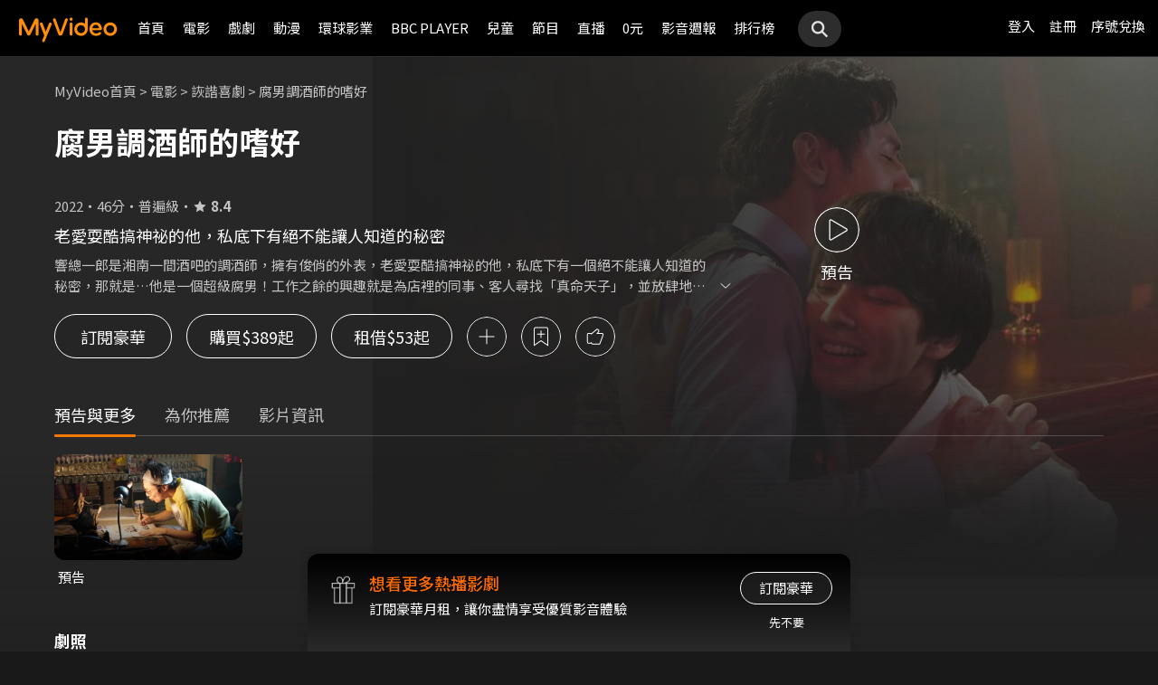

--- FILE ---
content_type: text/html;charset=UTF-8
request_url: https://myvideo.net.tw/details/0/366953
body_size: 34153
content:
     


 


<!DOCTYPE html PUBLIC "-//W3C//DTD HTML 4.01 Transitional//EN" "http://www.w3.org/TR/html4/loose.dtd">
<html lang="zh-Hant-TW">
  <head version="svn_trunk_88916" >
  	
    
  	
  		

<script type="text/javascript">
	window.onload = function() {         
        // 檢測是否為 iOS 或 android
        if(/iPhone|iPad|iPod|Android/i.test(navigator.userAgent)){
            // 只有手機端才跳轉 deeplink
			if(isFacebookWebView()){
			    let actionEncodedString = getEncodedDeepLinkString();
			    console.log("actionEncodedString: "+actionEncodedString);
                window.location.href = "twmmyvideo://myvideo?"+ actionEncodedString;
			}
        } 
    }
</script>
<meta charset="UTF-8">
<meta name="viewport" content="width=device-width, initial-scale=1.0, minimum-scale=1.0">
<meta name="description" content="老愛耍酷搞神祕的他，私底下有絕不能讓人知道的秘密《腐男調酒師的嗜好》響總一郎是湘南一間酒吧的調酒師，擁有俊俏的外表，老愛耍酷搞神祕的他，私底下有一個絕不能讓人知道的秘密，那就是&hellip;他是一個超級腐男！工作之餘的興趣就是為店裡的同事、客人尋找「真命天子」，並放肆地腦補他們的戀愛故事，再以此作為ＢＬ同人漫畫的創作題材。腐男調酒師的嗜好線上看-詼諧喜劇-電影-MyVideo｜陪你每一刻 標籤：劇情,LGBTQ,男同志,耽美腐劇,導演：池田純矢,演員：和田琢磨,堀未央奈,須賀健太,升毅" />
<meta property="og:title" content="腐男調酒師的嗜好線上看-詼諧喜劇-電影-MyVideo｜陪你每一刻" />
<meta property="og:description" content="老愛耍酷搞神祕的他，私底下有絕不能讓人知道的秘密《腐男調酒師的嗜好》響總一郎是湘南一間酒吧的調酒師，擁有俊俏的外表，老愛耍酷搞神祕的他，私底下有一個絕不能讓人知道的秘密，那就是&hellip;他是一個超級腐男！工作之餘的興趣就是為店裡的同..." />
<meta property="og:image" content="https://img.myvideo.net.tw/images/SKY040/0000/0645/202302101149005579_2016.JPG" />
<meta property="og:site_name" content="MyVideo｜陪你每一刻">
<meta property="og:url" content="https://www.myvideo.net.tw/details/0/366953" />
<meta property="og:type" content="video.other" />
<meta property="fb:app_id" content="471215119589042" />



<!-- FB AppLinks Metadata Reference (android)-->
<meta property="al:android:url" content="twmmyvideo://myvideo?action=ct%3A366953%7C0" />
<meta property="al:android:app_name" content="MyVideo" />
<meta property="al:android:package" content="com.taiwanmobile.myVideo" />
<!-- FB AppLinks Metadata Reference (iOS)-->
<meta property="al:ios:url" content="twmmyvideo://myvideo?action=ct%3A366953%7C0">
<meta property="al:ios:app_name" content="MyVideo">
<meta property="al:ios:app_store_id" content="567629616">
<meta property="al:web:should_fallback" content="true">
<meta name="pubdate" content="2023-02-22T00:00:00+08:00" />
<meta name="lastmod" content="2022-08-11T00:00:00+08:00" />

<link rel="canonical" href="https://www.myvideo.net.tw/details/0/366953">
<link rel="amphtml" href="https://www.myvideo.net.tw/details/amp/0/366953">
<link rel="stylesheet" href="/static/css/RWD/videoList.css?PatchDate=20260115">
<link rel="stylesheet" href="/static/css/RWD/tabPanel.css?PatchDate=20260115">
<link rel="stylesheet" href="/static/css/RWD/popUp.css?PatchDate=20260115">
<link rel="stylesheet" href="/static/css/RWD/bottomLightBox.css?PatchDate=20260115">
<link rel="stylesheet" href="/static/css/RWD/style_btn.css?PatchDate=20260115">
<link rel="stylesheet" href="/static/css/RWD/style_frameMember.css?PatchDate=20260115">

<link rel="stylesheet" href="/static/css/RWD/style_delete_sub_account_popup.css?PatchDate=20260115">
<link rel="stylesheet" href="/static/css/RWD/style_movieIntro.css?PatchDate=20260115">
<link rel="stylesheet" href="/static/css/RWD/style_notification_popup.css?PatchDate=20260115">
<link rel="stylesheet" href="/static/css/RWD/style_num_password_popup.css?PatchDate=20260115">
<link rel="stylesheet" href="/static/css/RWD/style_num_password_input.css?PatchDate=20260115">




	




		
			<!-- seoVideoObject -->
			<script type="application/ld+json">
			{"embedUrl":"https://www.myvideo.net.tw/details/0/366953","image":"https://img.myvideo.net.tw/images/SKY040/0000/0645/202302101149279634_420x600.jpg","keywords":["劇情","LGBTQ","男同志","耽美腐劇","池田純矢","和田琢磨","堀未央奈","須賀健太","升毅","劇情","LGBTQ","男同志","耽美腐劇","MyVideo｜陪你每一刻","線上看","電影","詼諧喜劇"],"@type":"VideoObject","director":[{"@type":"Person","name":"池田純矢","url":"https://www.myvideo.net.tw/person/%E6%B1%A0%E7%94%B0%E7%B4%94%E7%9F%A2_S0010649/"}],"description":"《腐男調酒師的嗜好》響總一郎是湘南一間酒吧的調酒師，擁有俊俏的外表，老愛耍酷搞神祕的他，私底下有一個絕不能讓人知道的秘密，那就是&hellip;他是一個超級腐男！工作之餘的興趣就是為店裡的同事、客人尋找「真命天子」，並放肆地腦補他們的戀愛故事，再以此作為ＢＬ同人漫畫的創作題材。","dateModified":"2022-08-11T00:00:00+08:00","isAccessibleForFree":false,"@context":"http://schema.org","url":"https://www.myvideo.net.tw/details/0/366953","actor":[{"@type":"Person","name":"和田琢磨","alternateName":"Takuma Wada","url":"https://www.myvideo.net.tw/person/%E5%92%8C%E7%94%B0%E7%90%A2%E7%A3%A8_S0068508/"},{"@type":"Person","name":"堀未央奈","url":"https://www.myvideo.net.tw/search/%E5%A0%80%E6%9C%AA%E5%A4%AE%E5%A5%88/actor/"},{"@type":"Person","name":"須賀健太","alternateName":"Suga Kenta","url":"https://www.myvideo.net.tw/person/%E9%A0%88%E8%B3%80%E5%81%A5%E5%A4%AA_S0001262/"},{"@type":"Person","name":"升毅","url":"https://www.myvideo.net.tw/person/%E5%8D%87%E6%AF%85_S0005481/"}],"datePublished":"2023-02-22T00:00:00+08:00","duration":"PT46M","contentUrl":"https://www.myvideo.net.tw/player/0/366953/video?bundleType=1","dateCreated":"2023-02-22T00:00:00+08:00","uploadDate":"2023-02-22T00:00:00+08:00","genre":["詼諧喜劇"],"name":"腐男調酒師的嗜好","@id":"https://www.myvideo.net.tw/details/0/366953","thumbnailUrl":"https://img.myvideo.net.tw/images/SKY040/0000/0645/202302101149279634_420x600.jpg"}
			</script>
		
		<!-- seoMovie -->
		<script type="application/ld+json">
			{"image":"https://img.myvideo.net.tw/images/SKY040/0000/0645/202302101149279634_420x600.jpg","keywords":["劇情","LGBTQ","男同志","耽美腐劇","池田純矢","和田琢磨","堀未央奈","須賀健太","升毅","劇情","LGBTQ","男同志","耽美腐劇","MyVideo｜陪你每一刻","線上看","電影","詼諧喜劇"],"@type":"Movie","director":[{"@type":"Person","name":"池田純矢","url":"https://www.myvideo.net.tw/person/%E6%B1%A0%E7%94%B0%E7%B4%94%E7%9F%A2_S0010649/"}],"description":"《腐男調酒師的嗜好》響總一郎是湘南一間酒吧的調酒師，擁有俊俏的外表，老愛耍酷搞神祕的他，私底下有一個絕不能讓人知道的秘密，那就是&hellip;他是一個超級腐男！工作之餘的興趣就是為店裡的同事、客人尋找「真命天子」，並放肆地腦補他們的戀愛故事，再以此作為ＢＬ同人漫畫的創作題材。","dateModified":"2022-08-11T00:00:00+08:00","@context":"http://schema.org","url":"https://www.myvideo.net.tw/details/0/366953","actor":[{"@type":"Person","name":"和田琢磨","alternateName":"Takuma Wada","url":"https://www.myvideo.net.tw/person/%E5%92%8C%E7%94%B0%E7%90%A2%E7%A3%A8_S0068508/"},{"@type":"Person","name":"堀未央奈","url":"https://www.myvideo.net.tw/search/%E5%A0%80%E6%9C%AA%E5%A4%AE%E5%A5%88/actor/"},{"@type":"Person","name":"須賀健太","alternateName":"Suga Kenta","url":"https://www.myvideo.net.tw/person/%E9%A0%88%E8%B3%80%E5%81%A5%E5%A4%AA_S0001262/"},{"@type":"Person","name":"升毅","url":"https://www.myvideo.net.tw/person/%E5%8D%87%E6%AF%85_S0005481/"}],"datePublished":"2023-02-22T00:00:00+08:00","duration":"PT46M","dateCreated":"2023-02-22T00:00:00+08:00","genre":["詼諧喜劇"],"name":"腐男調酒師的嗜好","@id":"https://www.myvideo.net.tw/details/0/366953","aggregateRating":{"bestRating":"10","@type":"AggregateRating","ratingValue":"8.4","ratingCount":"871","worstRating":"1"},"thumbnailUrl":"https://img.myvideo.net.tw/images/SKY040/0000/0645/202302101149279634_420x600.jpg"}
		</script>
		
		<!-- 麵包屑優化 Start -->
		<script type="application/ld+json">
			{
				"@context":"http://schema.org",
				"@type":"BreadcrumbList",
				"itemListElement": [{"@type": "ListItem","position": 1,"item": "https://www.myvideo.net.tw/","name": "MyVideo首頁"},{"@type": "ListItem","position": 2,"item": "https://www.myvideo.net.tw/movie/","name": "電影"},{"@type": "ListItem","position": 3,"item": "https://www.myvideo.net.tw/mainGroup/SubCategory/comedy/","name": "詼諧喜劇"},{"@type": "ListItem","position": 4,"item": "https://www.myvideo.net.tw/details/0/366953","name": "腐男調酒師的嗜好"}]
			}
		</script>
		<!-- 麵包屑優化 End -->
		<script type="application/ld+json">
			{
  				"@context": "http://schema.org",
  				"@type": "ViewAction",
  				"name": "腐男調酒師的嗜好",
  				"target": [
    				{
    					"@type": "EntryPoint",
        				"urlTemplate": "https://mgw.myvideo.net.tw/deepLink/link.jsp?action=Content:366953|0"
    				}
  				]			
			}
		</script>
		<!-- seoItemList -->
		





<script>
	        window.dataLayer = window.dataLayer || [];
	        dataLayer.push({
	            "event": "ViewContent",
	            "product": {
	                "impressions": [
	                    {
	                        "name": "腐男調酒師的嗜好", 
	                        "id": "366953", 
	                        "category": ["詼諧喜劇"], 
	                        "rating": '普遍級' 
	                    }
	                ]
	            }
	        });
	    </script>

<!-- 輸入密碼Popup -->

<script>

var serviceInfo = {
    isLiteService : 'N' == 'Y'? true : false,
    isLuxuryService :'N' == 'Y' ? true : false }
</script>
<!-- Criteo Product Tag -->
<script type="text/javascript">
	
	  window.criteo_q = window.criteo_q || [];
	  var deviceType = /iPad/.test(navigator.userAgent) ? "t"
	          : /Mobile|iP(hone|od)|Android|BlackBerry|IEMobile|Silk/
	                  .test(navigator.userAgent) ? "m" : "d";
	  window.criteo_q.push({
	    event: "setAccount",
	    account: 111489
	  }, {
	    event: "setEmail",
	    email: "",
	  }, {
	    event: "setSiteType",
	    type: deviceType
	  }, {
	    event: "viewItem",
	    item: "0_366953"
	  });
</script>
<!-- END Criteo Product Tag -->








    
    
        
        
            
        
    





  	
  	
    <link rel="shortcut icon" sizes="16x16" href="/static/images/favicon.ico" />
    <link rel="shortcut icon" sizes="128x128" href="/static/images/favicon-256x256.ico" />
    <link rel="apple-touch-icon" href="/static/images/favicon-256x256.ico" />
    <meta name="viewport" content="width=device-width, initial-scale=1.0, minimum-scale=1.0" />
    
    <title>腐男調酒師的嗜好線上看-詼諧喜劇-電影-MyVideo｜陪你每一刻</title>
    
    
    <link rel="stylesheet" href="/static/css/RWD/reset.css?PatchDate=20260115" />
    <link rel="stylesheet" href="/static/css/RWD/style_preset.css?PatchDate=20260115" />
    <link rel="stylesheet" href="/static/css/RWD/style_frame.css?PatchDate=20260115" />
    <link rel="stylesheet" href="/static/css/RWD/style_footer.css?PatchDate=20260115" />
    <link rel="stylesheet" href="/static/css/RWD/style_frameMember.css?PatchDate=20260115" />
    <link rel="stylesheet" href="/static/css/RWD/style_main.css?PatchDate=20260115" />
    <link rel="stylesheet" href="/static/css/RWD/style_light_header.css?PatchDate=20260115" />
    <link rel="stylesheet" href="/static/css/RWD/style_header_dropdown_menu.css?PatchDate=20260115" />
	
	<link rel="stylesheet" href="/static/Swiper/swiper-bundle.min.css" />

    
    <style type="text/css">
      @media screen and (min-width: 1024px) {
          header.colorGR {
              background: linear-gradient(to bottom, rgba(0, 0, 0, 1) 0%, rgba(0, 0, 0, 0) 100%);
          }
          
          main{
      	    padding-top: 62px;
      	}
      	
      }
    </style>
    
    <script src="/static/js/jquery-3.6.0.min.js"></script>
    <script
      type="text/javascript"
      src="/static/reactJS/customizeSupportJS/myVideoCommonJS.min.js?PatchDate=20260115"
    ></script>
    <script type="text/javascript">
      var PSCPath = "";
      var Context = {
    	 
    	blackCardType  : '0',	
    	
    	blackData : {
    		
    		isLuxuryService : 'N',
    		
    		luxuryServiceIds: ''
    	},
      	remindInfo : {
      		isShow		: true,
      		homeBtnText : "訂閱豪華",
      		clickUrl	: "https://www.myvideo.net.tw/buyVideoCart/servletPromoRedirect.do?promotionId=PTA_2202181149563298&promotionType=1"
      	},
      	isLogin : "" !== "",
      	remindType : "" === "" ? "未登入"
      							: "N" === "Y"
      								? "超值月租"
      								: "N" === 'Y'
      									? "豪華月租訂閱豪華" : "未申裝"
      };

      $.ajaxSetup({
      	cache: false
      });
    </script>
	
  </head>
  <body>
  	



<!-- 為必免重複載入 -->


<!-- Criteo Loader File -->
<script type="text/javascript" src="//dynamic.criteo.com/js/ld/ld.js?a=111489" async="true"></script>
<!-- END Criteo Loader File -->


<!-- Criteo Visit Tag -->
<script type="text/javascript">
  window.criteo_q = window.criteo_q || [];
  var deviceType = /iPad/.test(navigator.userAgent) ? "t"
          : /Mobile|iP(hone|od)|Android|BlackBerry|IEMobile|Silk/
                  .test(navigator.userAgent) ? "m" : "d";
  window.criteo_q.push({
    event: "setAccount",
    account: 111489
  }, {
    event: "setEmail",
    email: "",
  }, {
    event: "setSiteType",
    type: deviceType
  }, {
    event: "viewPage"
  });
</script>
<!-- END Criteo Visit Tag -->



  
  
    
<!-- Google Tag Manager -->
<script>(function(w,d,s,l,i){w[l]=w[l]||[];w[l].push({'gtm.start':
new Date().getTime(),event:'gtm.js'});var f=d.getElementsByTagName(s)[0],
j=d.createElement(s),dl=l!='dataLayer'?'&l='+l:'';j.async=true;j.src=
'https://www.googletagmanager.com/gtm.js?id='+i+dl;f.parentNode.insertBefore(j,f);
})(window,document,'script','dataLayer','GTM-MF93N5D');</script>
<!-- End Google Tag Manager -->
<!-- Google Tag Manager (noscript) -->
<noscript><iframe src="https://www.googletagmanager.com/ns.html?id=GTM-MF93N5D"
height="0" width="0" style="display:none;visibility:hidden"></iframe></noscript>
<!-- End Google Tag Manager (noscript) -->
<script>
//push uid to dataLayer for user reconization.
  if(""){
    dataLayer.push({
      'event':'userId',
      'UID':''
    })
  }
if(!window.analyticsEventSender){
  let analyticsEventSender = {
    send_Event: function (...strs) {
    },
    send_page_view: function (str) {
    },
    pushToDataLayer: function(data){
			dataLayer.push(data)
    }
  };
  window.analyticsEventSender = analyticsEventSender;
}
</script>

  

<script type="text/javascript">
	function writeGA(str) {
		window.analyticsEventSender.send_page_view(str);
	}
	function writeGA_Event(str) {
		window.analyticsEventSender.send_Event('play', 'free', str);
	}
	function writeGA_Event_paid(str) {
		window.analyticsEventSender.send_Event('play', 'paid', str);
	}
	function writeGA_Event_browser(str) {
		window.analyticsEventSender.send_Event('play', 'browser', str);
	}
	// New ga event for log recommend
	function writeGA_Click_Recommend_Event(str) {
		window.analyticsEventSender.send_Event('click', 'recommend', str);
	}
	// New ga event for player
	function writeGA_Player(str1, str2, str3) {
		window.analyticsEventSender.send_Event(str1, str2, str3);
	}

	// New ga event for addQ , banner, 版位GA
	function writeGA_Event_click(str1, str2, str3) {
		window.analyticsEventSender.send_Event(str1, str2, str3);
	}

	// New ga event for go myfoneshopping
	function writeGA_shopping(str) {
		window.analyticsEventSender.send_Event('外部連結', '導購', str);
	}
	function pushToDataLayer(data) {
		window.analyticsEventSender.pushToDataLayer(data);
	}
</script>
<script type="text/javascript" defer="defer">
  var _mTrack = _mTrack || [];
  _mTrack.push([ 'trackPage' ]);

  (function() {
    var mClientId = '558dza12683';
    var mProto = ('https:' == document.location.protocol ? 'https://'
        : 'http://');
    var mHost = 'tracker.marinsm.com';
    var mt = document.createElement('script');
    mt.type = 'text/javascript';
    mt.async = true;
    mt.src = mProto + mHost + '/tracker/async/' + mClientId + '.js';
    var fscr = document.getElementsByTagName('script')[0];
    fscr.parentNode.insertBefore(mt, fscr);
  })();
</script>
<noscript>
  <img src='https://tracker.marinsm.com/tp?act=1&cid=558dza12683&script=no'>
</noscript>

<script>
!function(e,t,n,a,c,o,s){e.fbq||(c=e.fbq=function(){c.callMethod?c.callMethod.apply(c,arguments):c.queue.push(arguments)},e._fbq||(e._fbq=c),c.push=c,c.loaded=!0,c.version="2.0",c.queue=[],o=t.createElement(n),o.async=!0,o.src=a,s=t.getElementsByTagName(n)[0],s.parentNode.insertBefore(o,s))}(window,document,"script","https://connect.facebook.net/en_US/fbevents.js"),fbq("init","792098837661675"),fbq("track","PageView");
</script>
<noscript><img height="1" width="1" style="display:none" src="https://www.facebook.com/tr?id=792098837661675&ev=PageView&noscript=1"/></noscript>


    <input type="hidden" value="PC" id="deviceType" />
    <input type="hidden" value="20260115" id="patchDate" />
    <input type="hidden" value="https://mgw3.myvideo.net.tw/myVideo.api/" id="TWM_MyVideoAPI" />
    <input type="hidden" value="https://mgw2.myvideo.net.tw/myVideo.api/" id="TWM_MyVideoAPI_shunt" />
    

    <div class="wrap">
    
    <!-- APP 隱藏Header UI -->
   	  	
	      <div id="reactRenderTargetHeader">
	         
	        













<header class="colorBK">
	<div class="headerBox">
		<div class="hdGroup">
			<img id="ham" class="padMobi" src="/static/images/RWD/icon_header_ham.png" />
			<a href="/index.do">
				<img id="logo" src="/static/images/RWD/brand_logo.png" />
			</a>
			<div class="linkArea">
				<a class="searchBox" href="#">
					<img class="search" src="/static/images/RWD/icon_header_search.png" />
				</a>
				<ul class="linkService">

					<li><a href="/login.do" title="登入MyVideo立即觀賞">登入</a></li>
					<li><a href="/goSignUpPage.do" title="免費加入MyVideo">註冊</a></li>

					<li><a href="/SN-exchange" title="序號兌換">序號兌換</a></li>
				</ul>
			</div>
		</div>
		<div class="depart">
			<ul itemscope itemtype="http://www.schema.org/SiteNavigationElement">
	
						<li class="topMenuScroll_UX_RECOMMEND_HOME" id="UX_RECOMMEND_HOME" itemprop="name">
							<a href="/index.do" itemprop="url" title="首頁">首頁</a>
						</li>
	
						<li class="topMenuScroll_UXM_MOVIE" id="UXM_MOVIE" itemprop="name">
							<a href="/movie/" itemprop="url" title="電影">電影</a>
						</li>
	
						<li class="topMenuScroll_UXM_DRAMA" id="UXM_DRAMA" itemprop="name">
							<a href="/drama/" itemprop="url" title="戲劇">戲劇</a>
						</li>
	
						<li class="topMenuScroll_UXM_CARTOON" id="UXM_CARTOON" itemprop="name">
							<a href="/cartoon/" itemprop="url" title="動漫">動漫</a>
						</li>
	
						<li class="topMenuScroll_UXM_STUDIO_UNIVERSAL" id="UXM_STUDIO_UNIVERSAL" itemprop="name">
							<a href="/Studio_Universal/" itemprop="url" title="環球影業">環球影業</a>
						</li>
	
						<li class="topMenuScroll_UXM_BBCPLAYER" id="UXM_BBCPLAYER" itemprop="name">
							<a href="/BBCPlayer/" itemprop="url" title="BBC PLAYER">BBC PLAYER</a>
						</li>
	
						<li class="topMenuScroll_UXM_CHILD" id="UXM_CHILD" itemprop="name">
							<a href="/child/" itemprop="url" title="兒童">兒童</a>
						</li>
	
						<li class="topMenuScroll_UXM_MUSIC" id="UXM_MUSIC" itemprop="name">
							<a href="/music/" itemprop="url" title="節目">節目</a>
						</li>
	
						<li class="topMenuScroll_UX_LIVE_CHANNEL_HANDSET" id="UX_LIVE_CHANNEL_HANDSET" itemprop="name">
							<a href="/LiveChannel/" itemprop="url" title="直播">直播</a>
						</li>
	
						<li class="topMenuScroll_UXM_FREE_MENU" id="UXM_FREE_MENU" itemprop="name">
							<a href="/free_menu/" itemprop="url" title="0元">0元</a>
						</li>
	
				<li><a href="https://blog.myvideo.net.tw/" title="影音週報">影音週報</a></li>
				
					<li><a href="/rank/" title="排行榜">排行榜</a></li>
	
			</ul>
			<a class="searchBox" href="#">
				<img class="search" src="/static/images/RWD/icon_header_search.png" />
			</a>
		</div>
	</div>
</header> 
	      </div>
     	<script src="/static/react-js/header.bundle.js?PatchDate=20260115"></script>
      
      
      
		
		
		
		
		
		
		
       
		
		
		
		
		
		
		
		
		
		
		
		
		
		
		
		
		
		

		
		

		
		
		
		
		

		
		
		

		

		
		
		
		

		
		
		
		
		
		

		<div class="wrap">
				<!-- 18禁Popup -->
				

				<!-- 登入Popup -->
				<section class="rent popUp" id="loginPopUp">
						<div class="popUpBox">
								<content>
								<p>請登入後繼續操作</p>
								</content>
								<div class="btnBox">
										<button class="btn outline size_50_45_36">取消</button>
										<button class="btn color size_50_45_36" onclick="goToLoginPage()">確定</button>
								</div>
						</div>
				</section>

				<!-- 偵測 FB webview情況下-->
                <section class="rent popUp" id="intentBrowserPopUp" style="display:none;">
                    <div class="popUpBox">
                        <content>
                            <p>偵測到您在 Facebook 應用程式中瀏覽</p>
                            <p>建議點選右上角 <strong>⋯</strong> 選單</p>
                            <p>選擇「<strong>使用外部瀏覽器開啟</strong>」</p>
                            <p>獲得更完整的使用體驗</p>
                            <p>若尚未安裝 APP，請點選下方下載</p>
                        </content>
                    <div class="btnBox">
                        <button class="btn outline size_50_45_36" onclick="closeIntentBrowserPopup()">我知道了</button>
                        <button class="btn color size_50_45_36" onclick="downloadApp()">下載 APP</button>
                    </div>
                    </div>
                </section>

				<div class="popUpMovie" id="playMovieDiv" style="display:none;">
			    	<div class="popUpBox">
			    		<iframe id="playVideo" name="playVideo"  width="100%" height="100%" title="playVideo"
		                        src="" frameBorder="0" scrolling="no" allowFullScreen>
		                        Your browser doesn't support iframes.	
		                </iframe>                    
			    	</div>
		    	</div>
				<!-- Main -->
				<main>
						<div class="movieIntroArea">
								 <!-- Video Bg -->
								
					                <div class="videoBg">
					                    <picture>
					                        <source srcset="https://img.myvideo.net.tw/images/SKY040/0000/0645/202302101149005579_1024.JPG" media="(min-width: 640px)">
					                        <img src="https://img.myvideo.net.tw/images/SKY040/0000/0645/202302101149005579_640.JPG" alt="腐男調酒師的嗜好">
					                    </picture>
					                </div>
				                
								<!-- Content start -->
								<div class="areaWrap">
										
										<!-- 本片資訊 -->
										<div class="videoArea">
												<div
														class="videoAreaBox ">
														<!-- 此處加上"expired"為已下架，上架中請不用加此class ex:class="videoAreaBox expired" -->
														<div class="videoFloat">
																<!-- 下架 -->
																<div class="videoExpired">
																		<img src="/static/images/RWD/icon_notice.svg" loading="lazy" alt="通知圖標">
																		<p>
																				本影片因授權因素<br>暫時無法提供觀看
																		</p>
																</div>
																<!-- 預告片 -->
																
																		<div class="videoTrailer analytics_Play_main_Trailer" onclick="sendGAClickEvent('播放預告')">
																				<img src="/static/images/RWD/btn_outlined_play.svg" loading="lazy" alt="播放預告">
																				<p>預告</p>
																		</div>
																

														</div>
												</div>
												<div class="introWrap">
														<!-- 麵包屑 -->
														<ul class="breadcrumbs">
																<!-- <li><a href="/">MyVideo首頁</a>&nbsp;&gt;</li>
	                                <li><a href="#">戲劇</a>&nbsp;&gt;</li>
	                                <li><a href="#">台劇</a>&nbsp;&gt;</li>
	                                <li><p>想見你</p></li>-->
																
																		
																				<li><a href="/">MyVideo首頁</a>&nbsp;&gt;</li>
																		
																		
																
																		
																				<li><a href="/movie/">電影</a>&nbsp;&gt;</li>
																		
																		
																
																		
																				<li><a href="/mainGroup/SubCategory/comedy/">詼諧喜劇</a>&nbsp;&gt;</li>
																		
																		
																
																		
																		
																				<li><p>腐男調酒師的嗜好</p></li>
																		
																
														</ul>
														<div class="introArea">
														  
														   <div class="introNoticeBox">
														  		
                               								   													
                               								     
                               								     
                               								     
                               								       <!-- 上/下架 -->
                               								       <!-- 下架文字："下架日期：mm月dd日" 上架文字："將於mm月dd日上架" -->
                               								       
                               								       <!--  下架文字："將於mm月dd日上架" -->
                               								       
											   						<!-- 上架文字：："將於mm月dd日上架" -->
                               								       
                               								     
                               								   
															   </div>
                               								 
																<div class="title">
																		<!-- 影片標題 -->
																		
																				
																				
																				
																				
																						<h1 id="movieTitle">腐男調酒師的嗜好</h1>
																				
																		
                                    <script type="text/javascript">
                                      var movieTitle = document.getElementById('movieTitle') ? document.getElementById('movieTitle').innerText : false ;
                                    </script>
                              
																</div>
                              <!-- 選單 -->
																<div class="seasonSelectBox">
																		
																		<ul class="seasonSelectorList">
																				
																		</ul>
																</div>
																<div class="introAreaBox">


																		<ul>
																				
																						<li class="introList">2022</li>
																				
																			
																			
																			
																			
																			
																						<li class="introList">46分</li>
																				
																				
																						<li class="introList">普遍級</li>
																				
																																								
                                        										
																						<!-- Yahoo評分 -->
																						
																						<!-- 原始評分 -->
																						
																								<li class="introList"><i class="introListScoreIcon"><img
																												src="/static/images/RWD/icon_star_fill.svg" loading="lazy" alt="評分"></i><span
																										class="introListScore">8.4</span></li>
																						
																				

																		</ul>
																		<!--<ul>-->
																				<!-- 原版 -->
																				<!-- 評分：Yahoo評分/原始評分，不會同時顯示 -->
																				<!-- 原始評分 -->
																				<!-- <li class="introList">Yahoo 奇摩電影戲劇<a href="#" target="_blank">3.5星</a></li> -->
																				<!-- 原始評分 -->
																				<!-- <li class="introList"><i><img src="/static/images/RWD/icon_star_fill.svg"></i><span class="introListScore">8.6</span></li> -->
																				<!-- 套資料後 -->
																				<!-- 
																					
																							<li class="introList">871人喜歡</li>
																					
																				-->
																		<!--</ul>-->
																</div>
														</div>
														
														
															<div class="btnArea">
																	
																		<div class="btnAreaBox">
																		
																						
																		<!-- 判斷是否為PC或是Mobile來顯示 -->
																		<script type="text/javascript">			                                				
								                               				let userAgentInfo=navigator.userAgent;
																			let Agents = new Array("Android","iPhone","SymbianOS","Windows Phone","iPad","iPod");												
																			let isPC=true;												
																			for(var v=0;v<Agents.length;v++) {												
																				if(userAgentInfo.indexOf(Agents[v])>0) {													
																					isPC=false;														
																					break;													
																				}												
																			}
																			if (isPC) {
																				let playWord = $('.playBtnDesktop').html();
																				$('.playBtnMobile').html(playWord);
																				$('.playBtnMobile').parent().addClass("analytics_Play_PlayBtn_desktop");
																			}else{
																				$('.playBtnMobile').parent().addClass("analytics_Play_PlayBtn_mobile");
																			} 
								                             			</script>
																			
																			<!-- 交易流程優化 phase 2 待 FindMyVideoPriceList4 API 調整後才能直接帶套裝 contentId -->












																		
																		
																			
																		        
																		            
																		        
																		        
																		        
																		        
																		    
																			
																			<!-- 交易流程優化 phase 2 待 FindMyVideoPriceList4 API 調整後才能直接帶套裝 contentId -->
																			









													
																			<a class="outlinedBtn analytics_Trans_DetailsPage_SubscribeBtn" id="purchaseInfoA0PadWide"
																											onClick="																							                        							
							                        							if (false === true) {
							                        								handlePurchaseButtonClick('SVC');
							                        							}else{
							                        								loginFunc();	
							                        							}
						                        							">訂閱豪華</a>
																		<script type="text/javascript">
								                        					let capStr0 = document.getElementById("purchaseInfoA0PadWide").innerHTML;
																			document.getElementById("purchaseInfoA0PadWide").innerHTML = capStr0.replace("[large]","").replace("[/large]","");			
								                        				</script>
																		
																			
																		        
																		        
																		            
																		        
																		        
																		        
																		    
																			
																			<!-- 交易流程優化 phase 2 待 FindMyVideoPriceList4 API 調整後才能直接帶套裝 contentId -->
																			









													
																			<a class="outlinedBtn analytics_Trans_DetailsPage_BuyBtn" id="purchaseInfoA1PadWide"
																											onClick="																							                        							
							                        							if (false === true) {
							                        								handlePurchaseButtonClick('DTO');
							                        							}else{
							                        								loginFunc();	
							                        							}
						                        							">購買$389起</a>
																		<script type="text/javascript">
								                        					let capStr1 = document.getElementById("purchaseInfoA1PadWide").innerHTML;
																			document.getElementById("purchaseInfoA1PadWide").innerHTML = capStr1.replace("[large]","").replace("[/large]","");			
								                        				</script>
																		
																			
																		        
																		        
																		        
																		            
																		        
																		        
																		    
																			
																			<!-- 交易流程優化 phase 2 待 FindMyVideoPriceList4 API 調整後才能直接帶套裝 contentId -->
																			









													
																			<a class="outlinedBtn analytics_Trans_DetailsPage_RentBtn" id="purchaseInfoA2PadWide"
																											onClick="																							                        							
							                        							if (false === true) {
							                        								handlePurchaseButtonClick('DTR');
							                        							}else{
							                        								loginFunc();	
							                        							}
						                        							">租借[large]$53起[/large]</a>
																		<script type="text/javascript">
								                        					let capStr2 = document.getElementById("purchaseInfoA2PadWide").innerHTML;
																			document.getElementById("purchaseInfoA2PadWide").innerHTML = capStr2.replace("[large]","").replace("[/large]","");			
								                        				</script>
																		
		
																		</div>
																	
																	
																	<section class="notSupport popUp">
	            														<div class="popUpBox">
															                <content>
															                    <p>本裝置暫不支援此影片播放，<br>請參考MyVideo網站的常見問答，謝謝。</p>
															                </content>
														                	<div class="btnBox"><button class="btn outline size_50_45_36">我知道了</button><a href="https://www.myvideo.net.tw/info/faq" class="btn color size_50_45_36">常見問題</a></div>
															            </div>
															        </section>
	
	
	
																		<div class="iconAreaBox">
																				<!-- 已加入片單："iconBtnAdd"加上"active"
			                                        Mobile狀態："span"文字替換為"已加入片單"
			                                        Desktop狀態："iconBtnHover"文字替換為"從我的片單移除" -->
																				<div class="iconBtn iconBtnAdd analytics_Click_DetailsPage_MyListRemove analytics_Click_DetailsPage_MyListAdd">
																						<i onclick="sendGAClickEvent('按鈕_我的片單')"></i><span>我的片單</span>
																						<p class="iconBtnHover">加入我的片單</p>
																				</div>
		
																				<!-- 已加入待看："iconBtnPlayList"加上"active"
		                                        Mobile狀態："span"文字替換為"已加入待看"
		                                        Desktop狀態："iconBtnHover"文字替換為"從待看清單移除" -->
																				<div class="iconBtn iconBtnPlayList analytics_Click_DetailsPage_WatchListAdd analytics_Click_DetailsPage_WatchListRemove">
																						<i></i><span>待看清單</span>
																						<p class="iconBtnHover">加入待看清單</p>
																				</div>
		
																				<!-- 評分喜歡："iconBtnScore"加上"like"，"span"文字替換為"喜歡 -->
																				<!-- 評分不喜歡："iconBtnScore"加上"unlike"，"span"文字替換為"不喜歡 -->
																				<div class="iconBtn iconBtnScore">
																						<i></i><span>評分</span>
																				</div>
		
																				<!-- Desktop評分選單 (Mobile評分選單在最下方) -->
																				<div class="likeAreaBox likeAreaBoxDesktop" onclick="sendGAClickEvent('評分')">
																						<div class="likeArea">
																								<!-- 不喜歡 -->
																								<div class="btnScore btnUnlike analytics_Click_DetailsPage_dislike">
												                                                    <svg viewBox="0 0 44 44" fill="none" xmlns="http://www.w3.org/2000/svg">
											                                                    		<path class="iconLikeFill" fill-rule="evenodd" clip-rule="evenodd" d="M20.5438 29.8814C20.1428 30.2226 19.5418 30.1984 19.1694 29.826L18.2857 28.9422C17.9324 28.589 17.8971 28.0331 18.2029 27.64L19.8121 25.571L14.6135 25.618C14.1797 25.6219 13.7929 25.3457 13.6558 24.9342L13.4558 24.3343C13.3843 24.1199 13.3876 23.8876 13.4651 23.6753L16.8888 14.2941C17.0328 13.8995 17.4081 13.6369 17.8281 13.6369H24.7502C25.0566 13.6369 25.346 13.7774 25.5357 14.0181L26.4633 15.1955C26.6392 14.9088 26.9554 14.7176 27.3164 14.7176H29.64C30.1923 14.7176 30.64 15.1653 30.64 15.7176V24.5267C30.64 25.079 30.1923 25.5267 29.64 25.5267H27.3164C26.8985 25.5267 26.5405 25.2704 26.391 24.9064L20.5438 29.8814Z"/>
											                                                    		<path class="iconLikeStroke" d="M19.1694 29.826L19.523 29.4724L19.523 29.4724L19.1694 29.826ZM20.5438 29.8814L20.2198 29.5006L20.2198 29.5006L20.5438 29.8814ZM18.2857 28.9422L17.9321 29.2958L17.9321 29.2958L18.2857 28.9422ZM18.2029 27.64L17.8082 27.333L17.8082 27.333L18.2029 27.64ZM19.8121 25.571L20.2067 25.878L20.8416 25.0617L19.8076 25.071L19.8121 25.571ZM14.6135 25.618L14.609 25.118L14.609 25.118L14.6135 25.618ZM13.6558 24.9342L14.1301 24.7761L14.1301 24.7761L13.6558 24.9342ZM13.4558 24.3343L12.9815 24.4925L12.9815 24.4925L13.4558 24.3343ZM13.4651 23.6753L12.9954 23.5039L12.9954 23.5039L13.4651 23.6753ZM16.8888 14.2941L17.3585 14.4655L17.3585 14.4655L16.8888 14.2941ZM25.5357 14.0181L25.1429 14.3275L25.1429 14.3275L25.5357 14.0181ZM26.4633 15.1955L26.0706 15.5049L26.5145 16.0684L26.8896 15.4569L26.4633 15.1955ZM26.391 24.9064L26.8535 24.7164L26.5917 24.0791L26.067 24.5256L26.391 24.9064ZM18.8159 30.1795C19.3725 30.7361 20.2682 30.7724 20.8678 30.2622L20.2198 29.5006C20.0173 29.6729 19.7112 29.6606 19.523 29.4724L18.8159 30.1795ZM17.9321 29.2958L18.8159 30.1795L19.523 29.4724L18.6392 28.5887L17.9321 29.2958ZM17.8082 27.333C17.3469 27.9261 17.4014 28.765 17.9321 29.2958L18.6392 28.5887C18.4635 28.4129 18.4473 28.1402 18.5976 27.947L17.8082 27.333ZM19.4174 25.2641L17.8082 27.333L18.5976 27.947L20.2067 25.878L19.4174 25.2641ZM19.8076 25.071L14.609 25.118L14.618 26.118L19.8166 26.071L19.8076 25.071ZM14.609 25.118C14.3921 25.12 14.1987 24.9819 14.1301 24.7761L13.1814 25.0924C13.3872 25.7096 13.9674 26.1238 14.618 26.118L14.609 25.118ZM14.1301 24.7761L13.9301 24.1762L12.9815 24.4925L13.1814 25.0924L14.1301 24.7761ZM13.9301 24.1762C13.8944 24.069 13.896 23.9529 13.9348 23.8467L12.9954 23.5039C12.8792 23.8223 12.8742 24.1708 12.9815 24.4925L13.9301 24.1762ZM13.9348 23.8467L17.3585 14.4655L16.4191 14.1227L12.9954 23.5039L13.9348 23.8467ZM17.3585 14.4655C17.4305 14.2682 17.6181 14.1369 17.8281 14.1369V13.1369C17.198 13.1369 16.6351 13.5308 16.4191 14.1227L17.3585 14.4655ZM17.8281 14.1369L24.7502 14.1369V13.1369H17.8281V14.1369ZM24.7502 14.1369C24.9034 14.1369 25.0481 14.2072 25.1429 14.3275L25.9284 13.7086C25.644 13.3476 25.2098 13.1369 24.7502 13.1369V14.1369ZM25.1429 14.3275L26.0706 15.5049L26.8561 14.8861L25.9284 13.7086L25.1429 14.3275ZM27.3164 14.2176C26.7744 14.2176 26.3001 14.5054 26.0371 14.9341L26.8896 15.4569C26.9783 15.3123 27.1365 15.2176 27.3164 15.2176V14.2176ZM29.64 14.2176H27.3164V15.2176H29.64L29.64 14.2176ZM31.14 15.7176C31.14 14.8892 30.4684 14.2176 29.64 14.2176L29.64 15.2176C29.9162 15.2176 30.14 15.4415 30.14 15.7176H31.14ZM31.14 24.5267V15.7176H30.14V24.5267H31.14ZM29.64 26.0267C30.4684 26.0267 31.14 25.3551 31.14 24.5267H30.14C30.14 24.8028 29.9162 25.0267 29.64 25.0267V26.0267ZM27.3164 26.0267H29.64V25.0267H27.3164V26.0267ZM25.9285 25.0964C26.1524 25.6414 26.6888 26.0267 27.3164 26.0267V25.0267C27.1082 25.0267 26.9287 24.8994 26.8535 24.7164L25.9285 25.0964ZM20.8678 30.2622L26.715 25.2872L26.067 24.5256L20.2198 29.5006L20.8678 30.2622Z"/>
											                                                		</svg>                                                    	
																								</div>
																								<!-- 喜歡 -->
																								<div class="btnScore btnLike analytics_Click_DetailsPage_like">
													                                                <svg viewBox="0 0 44 44" fill="none" xmlns="http://www.w3.org/2000/svg">
													                                                    <path class="iconLikeFill" fill-rule="evenodd" clip-rule="evenodd" d="M23.4562 14.1186C23.8572 13.7774 24.4582 13.8016 24.8306 14.174L25.7143 15.0578C26.0676 15.411 26.1029 15.9669 25.7971 16.36L24.1879 18.429L29.3865 18.382C29.8203 18.3781 30.2071 18.6543 30.3442 19.0658L30.5442 19.6657C30.6157 19.8801 30.6124 20.1124 30.5349 20.3247L27.1112 29.7059C26.9672 30.1005 26.5919 30.3631 26.1719 30.3631H19.2498C18.9434 30.3631 18.654 30.2226 18.4643 29.9819L17.5367 28.8045C17.3608 29.0912 17.0446 29.2824 16.6836 29.2824H14.36C13.8077 29.2824 13.36 28.8347 13.36 28.2824V19.4733C13.36 18.921 13.8077 18.4733 14.36 18.4733H16.6836C17.1015 18.4733 17.4595 18.7296 17.609 19.0936L23.4562 14.1186Z"/>
													                                                    <path class="iconLikeStroke" d="M24.8306 14.174L24.477 14.5276L24.477 14.5276L24.8306 14.174ZM23.4562 14.1186L23.7802 14.4994L23.7802 14.4994L23.4562 14.1186ZM25.7143 15.0578L26.0679 14.7042L26.0679 14.7042L25.7143 15.0578ZM25.7971 16.36L26.1918 16.667L26.1918 16.667L25.7971 16.36ZM24.1879 18.429L23.7933 18.122L23.1584 18.9383L24.1924 18.929L24.1879 18.429ZM29.3865 18.382L29.391 18.882L29.391 18.882L29.3865 18.382ZM30.3442 19.0658L29.8699 19.2239L29.8699 19.2239L30.3442 19.0658ZM30.5442 19.6657L31.0185 19.5075L31.0185 19.5075L30.5442 19.6657ZM30.5349 20.3247L31.0046 20.4961L31.0046 20.4961L30.5349 20.3247ZM27.1112 29.7059L26.6415 29.5345L26.6415 29.5345L27.1112 29.7059ZM18.4643 29.9819L18.8571 29.6725L18.8571 29.6725L18.4643 29.9819ZM17.5367 28.8045L17.9294 28.4951L17.4855 27.9316L17.1104 28.5431L17.5367 28.8045ZM17.609 19.0936L17.1465 19.2836L17.4083 19.9209L17.933 19.4744L17.609 19.0936ZM25.1841 13.8205C24.6275 13.2639 23.7318 13.2276 23.1322 13.7378L23.7802 14.4994C23.9827 14.3271 24.2888 14.3394 24.477 14.5276L25.1841 13.8205ZM26.0679 14.7042L25.1841 13.8205L24.477 14.5276L25.3608 15.4113L26.0679 14.7042ZM26.1918 16.667C26.6531 16.0739 26.5986 15.235 26.0679 14.7042L25.3608 15.4113C25.5365 15.5871 25.5527 15.8598 25.4024 16.053L26.1918 16.667ZM24.5826 18.7359L26.1918 16.667L25.4024 16.053L23.7933 18.122L24.5826 18.7359ZM24.1924 18.929L29.391 18.882L29.382 17.882L24.1834 17.929L24.1924 18.929ZM29.391 18.882C29.6079 18.88 29.8013 19.0181 29.8699 19.2239L30.8186 18.9076C30.6128 18.2904 30.0326 17.8762 29.382 17.882L29.391 18.882ZM29.8699 19.2239L30.0699 19.8238L31.0185 19.5075L30.8186 18.9076L29.8699 19.2239ZM30.0699 19.8238C30.1056 19.931 30.104 20.0471 30.0652 20.1533L31.0046 20.4961C31.1208 20.1777 31.1258 19.8292 31.0185 19.5075L30.0699 19.8238ZM30.0652 20.1533L26.6415 29.5345L27.5809 29.8773L31.0046 20.4961L30.0652 20.1533ZM26.6415 29.5345C26.5695 29.7318 26.3819 29.8631 26.1719 29.8631V30.8631C26.802 30.8631 27.3649 30.4692 27.5809 29.8773L26.6415 29.5345ZM26.1719 29.8631H19.2498V30.8631H26.1719V29.8631ZM19.2498 29.8631C19.0966 29.8631 18.9519 29.7928 18.8571 29.6725L18.0716 30.2914C18.356 30.6524 18.7902 30.8631 19.2498 30.8631V29.8631ZM18.8571 29.6725L17.9294 28.4951L17.1439 29.1139L18.0716 30.2914L18.8571 29.6725ZM16.6836 29.7824C17.2256 29.7824 17.6999 29.4946 17.9629 29.0659L17.1104 28.5431C17.0217 28.6877 16.8635 28.7824 16.6836 28.7824V29.7824ZM14.36 29.7824H16.6836V28.7824H14.36V29.7824ZM12.86 28.2824C12.86 29.1108 13.5316 29.7824 14.36 29.7824V28.7824C14.0838 28.7824 13.86 28.5585 13.86 28.2824H12.86ZM12.86 19.4733V28.2824H13.86V19.4733H12.86ZM14.36 17.9733C13.5316 17.9733 12.86 18.6449 12.86 19.4733H13.86C13.86 19.1972 14.0838 18.9733 14.36 18.9733V17.9733ZM16.6836 17.9733H14.36V18.9733H16.6836V17.9733ZM18.0715 18.9036C17.8476 18.3586 17.3112 17.9733 16.6836 17.9733V18.9733C16.8918 18.9733 17.0713 19.1006 17.1465 19.2836L18.0715 18.9036ZM23.1322 13.7378L17.285 18.7128L17.933 19.4744L23.7802 14.4994L23.1322 13.7378Z"/>
													                                                </svg>
																								</div>
																						</div>
																				</div>
																		</div>
																	
															</div>
														
														<div class="infoArea">

																
																		<h2 class="subTitle">老愛耍酷搞神祕的他，私底下有絕不能讓人知道的秘密</h2>
																

																
																		<div class="describeArea multiLine">
																				<p class="describe">響總一郎是湘南一間酒吧的調酒師，擁有俊俏的外表，老愛耍酷搞神祕的他，私底下有一個絕不能讓人知道的秘密，那就是&hellip;他是一個超級腐男！工作之餘的興趣就是為店裡的同事、客人尋找「真命天子」，並放肆地腦補他們的戀愛故事，再以此作為ＢＬ同人漫畫的創作題材。</p>
																				<img class="lineOpen" src="/static/images/RWD/icon_arrow_down.svg" loading="lazy" alt="展開">
																		</div>
																
																
																
																	
																	
																		
																	
																																
														</div>
												</div>
										</div>

										<!-- Tab選單 20221229 切換頁籤調整CSS-->
									     <input type="radio" name="tabItem" id="tabEpisode" value="集數" >
                    					 <input type="radio" name="tabItem" id="tabTrailer" value="預告與更多" checked>
                    					 <input type="radio" name="tabItem" id="tabRecommend" value="為你推薦" >
                    					 <input type="radio" name="tabItem" id="tabInformation" value="影片資訊" >
                    					 
										<div class="tabArea">
												<div class="tabAreaBox">
														<div class="tabUnderline"></div>
														<div class="tabItemBox">
																<!-- "tabItem"順序第一個：加上"activeFirst" 20221229 切換頁籤調整CSS-->
																
																
                                									<label class="tabItem analytics_Click_DetailsPage_Tab_TrailerandMore activeFirst" for="tabTrailer"
                                									onclick="sendGAClickEvent('分頁_預告與更多')"><h3>預告與更多</h3></label>
                                								
                                								
                                								
                                									<label class="tabItem analytics_Click_DetailsPage_Tab_Recommend " for="tabRecommend"
                                									onclick="sendGAClickEvent('分頁_為你推薦')"><h3>為你推薦</h3></label>
                                								
                                								
                                								
                                								<label class="tabItem analytics_Click_DetailsPage_Tab_Info " for="tabInformation"
                                									onclick="sendGAClickEvent('分頁_影片資訊')"><h3>影片資訊</h3></label>
																
														</div>
												</div>
										</div>

										<!-- 集數 -->
										<div class="episode toggleArea hidden" id="episode">
												<!-- 集數選單 -->

												<div class="subTabArea hidden">
														<div class="subTabAreaBox">

																<ul class="subTabItemBox">
																		
																</ul>


														</div>
												</div>
													
											
											</div>
										

										<!-- 預告與更多 -->
										<div class="trailer toggleArea " id="trailer">
												
														<div class="toggleAreaBox trailerAreaBox">
																<div class="movieArea trailerArea">
																		<div class="movieAreaBox">
																				<!-- 預告片區塊 start -->
																				<figure class="movieItemArea">
																						<span class="movieItemWrap" id="trailerVideo" onclick="sendGAClickEvent('播放預告')"> <span
																								class="movieItem analytics_Play_tab_Trailer"> <!-- 顯圖 --> <img class="moviePhoto" alt="腐男調酒師的嗜好預告片 01"
																										src="https://img.myvideo.net.tw/images/SKY040/0000/0645/202302101149219473_640.JPG" loading="lazy"> <!-- 片長 --> <span class="movieLength"></span>
																						</span>
																						</span>
																						<span class="movieIntro"> <!-- 影片標題 -->
																								<figcaption>
																										<a class="analytics_Play_tab_Trailer" onclick="playMovieFunc('366953', '0', true, false, '0')">預告</a>
																								</figcaption>
																						</span>
																				</figure>
																				<!-- 預告片區塊 end -->
																		</div>
																</div>
														</div>
												
												
												
														<div class="toggleAreaBox trailerAreaBox">
																<p class="movieSubTitle">劇照</p>
																<div class="movieArea trailerArea">
																		<div class="movieStillsArea">
																				
																						
																						<!-- 劇照區塊 start -->
																						<div class="movieStills" style="">
																								<figure class="movieStillsItem" onclick="sendGAClickEvent('劇照')" lightbox-toggle>
																										<!-- 顯圖 -->
																										<picture>
																										<source srcset="https://img.myvideo.net.tw/images/SKY040/0000/0645/202302101149005579_1024.JPG" media="(min-width: 744px)">
																										<img alt="腐男調酒師的嗜好劇照 1" src="https://img.myvideo.net.tw/images/SKY040/0000/0645/202302101149005579_640.JPG" loading="lazy"> </picture>
																								</figure>
																						</div>
																						<!-- 劇照區塊 end -->
																				
																						
																						<!-- 劇照區塊 start -->
																						<div class="movieStills" style="">
																								<figure class="movieStillsItem" onclick="sendGAClickEvent('劇照')" lightbox-toggle>
																										<!-- 顯圖 -->
																										<picture>
																										<source srcset="https://img.myvideo.net.tw/images/SKY040/0000/0645/202302101149219473_1024.JPG" media="(min-width: 744px)">
																										<img alt="腐男調酒師的嗜好劇照 2" src="https://img.myvideo.net.tw/images/SKY040/0000/0645/202302101149219473_640.JPG" loading="lazy"> </picture>
																								</figure>
																						</div>
																						<!-- 劇照區塊 end -->
																				
																						
																						<!-- 劇照區塊 start -->
																						<div class="movieStills" style="">
																								<figure class="movieStillsItem" onclick="sendGAClickEvent('劇照')" lightbox-toggle>
																										<!-- 顯圖 -->
																										<picture>
																										<source srcset="https://img.myvideo.net.tw/images/SKY040/0000/0645/202302101149174972_1024.JPG" media="(min-width: 744px)">
																										<img alt="腐男調酒師的嗜好劇照 3" src="https://img.myvideo.net.tw/images/SKY040/0000/0645/202302101149174972_640.JPG" loading="lazy"> </picture>
																								</figure>
																						</div>
																						<!-- 劇照區塊 end -->
																				
																						
																						<!-- 劇照區塊 start -->
																						<div class="movieStills" style="">
																								<figure class="movieStillsItem" onclick="sendGAClickEvent('劇照')" lightbox-toggle>
																										<!-- 顯圖 -->
																										<picture>
																										<source srcset="https://img.myvideo.net.tw/images/SKY040/0000/0645/202302101149066810_1024.JPG" media="(min-width: 744px)">
																										<img alt="腐男調酒師的嗜好劇照 4" src="https://img.myvideo.net.tw/images/SKY040/0000/0645/202302101149066810_640.JPG" loading="lazy"> </picture>
																								</figure>
																						</div>
																						<!-- 劇照區塊 end -->
																				
																						
																						<!-- 劇照區塊 start -->
																						<div class="movieStills" style="">
																								<figure class="movieStillsItem" onclick="sendGAClickEvent('劇照')" lightbox-toggle>
																										<!-- 顯圖 -->
																										<picture>
																										<source srcset="https://img.myvideo.net.tw/images/SKY040/0000/0645/202302101149118971_1024.JPG" media="(min-width: 744px)">
																										<img alt="腐男調酒師的嗜好劇照 5" src="https://img.myvideo.net.tw/images/SKY040/0000/0645/202302101149118971_640.JPG" loading="lazy"> </picture>
																								</figure>
																						</div>
																						<!-- 劇照區塊 end -->
																				
																		</div>
																</div>
														</div>
												
										</div>

										<!-- 為你推薦 -->
										<div class="recommend toggleArea hidden" id="recommend">
												
														<div class="toggleAreaBox recommendAreaBox">
																<p class="movieSubTitle">推薦影片</p>
																<div class="movieArea posterArea">
																		<div class="moviePoster">
																				<!-- 推薦影片區塊 start -->
																				
																						
																						<figure class="moviePosterItem">
																								<a href="/details/0/419759"
																										class="posterItem movieItem" onclick="sendGAClickEvent('推薦影片')"> 
																												
																												
																														<div class="imgBox">
																																<img alt="笑彈龍虎榜" src="https://img.myvideo.net.tw/images/DEL010/0000/2078/202506261713216437_190x270.jpg" loading="lazy">
																																
																																		<span class="posterTag movieTag"
																																				style="background-color:#A8DC7D; color:#000000;">單次付費</span>
																																
																																
																														</div>
																												
																										 <!-- 顯圖 --> <!-- <img alt="" src="https://img.myvideo.net.tw/images/DEL010/0000/2078/202506261713216437_190x270.jpg"> --> <!-- 右上角 圓角Tag --> <!-- <span class="posterTag movieTag" style="background-color:#bdbdbd; color:var(--color-black);">單次付費</span> -->
																								</a>
																								<!-- 影片標題 -->
																								<figcaption>
																										<a href="/details/0/419759">笑彈龍虎榜</a>
																								</figcaption>
																						</figure>
																				
																						
																						<figure class="moviePosterItem">
																								<a href="/details/0/351098"
																										class="posterItem movieItem" onclick="sendGAClickEvent('推薦影片')"> 
																												
																														<img alt="阿宅的戀愛太難" src="https://img.myvideo.net.tw/images/IFI010/0000/0400/202204111207226998_190x270.jpg" loading="lazy">
																												
																												
																										 <!-- 顯圖 --> <!-- <img alt="" src="https://img.myvideo.net.tw/images/IFI010/0000/0400/202204111207226998_190x270.jpg"> --> <!-- 右上角 圓角Tag --> <!-- <span class="posterTag movieTag" style="background-color:#bdbdbd; color:var(--color-black);">單次付費</span> -->
																								</a>
																								<!-- 影片標題 -->
																								<figcaption>
																										<a href="/details/0/351098">阿宅的戀愛太難</a>
																								</figcaption>
																						</figure>
																				
																						
																						<figure class="moviePosterItem">
																								<a href="/details/0/391237"
																										class="posterItem movieItem" onclick="sendGAClickEvent('推薦影片')"> 
																												
																														<img alt="東尼瀧谷：數位經典版" src="https://img.myvideo.net.tw/images/DEL010/0000/1877/202402210936035708_190x270.jpg" loading="lazy">
																												
																												
																										 <!-- 顯圖 --> <!-- <img alt="" src="https://img.myvideo.net.tw/images/DEL010/0000/1877/202402210936035708_190x270.jpg"> --> <!-- 右上角 圓角Tag --> <!-- <span class="posterTag movieTag" style="background-color:#bdbdbd; color:var(--color-black);">單次付費</span> -->
																								</a>
																								<!-- 影片標題 -->
																								<figcaption>
																										<a href="/details/0/391237">東尼瀧谷：數位經典版</a>
																								</figcaption>
																						</figure>
																				
																						
																						<figure class="moviePosterItem">
																								<a href="/details/0/398714"
																										class="posterItem movieItem" onclick="sendGAClickEvent('推薦影片')"> 
																												
																														<img alt="親愛的，你是誰" src="https://img.myvideo.net.tw/images/POR010/0000/5364/202406141226506262_190x270.jpg" loading="lazy">
																												
																												
																										 <!-- 顯圖 --> <!-- <img alt="" src="https://img.myvideo.net.tw/images/POR010/0000/5364/202406141226506262_190x270.jpg"> --> <!-- 右上角 圓角Tag --> <!-- <span class="posterTag movieTag" style="background-color:#bdbdbd; color:var(--color-black);">單次付費</span> -->
																								</a>
																								<!-- 影片標題 -->
																								<figcaption>
																										<a href="/details/0/398714">親愛的，你是誰</a>
																								</figcaption>
																						</figure>
																				
																						
																						<figure class="moviePosterItem">
																								<a href="/details/0/335104"
																										class="posterItem movieItem" onclick="sendGAClickEvent('推薦影片')"> 
																												
																														<img alt="茄子 劇場版2 行李箱的候鳥 " src="https://img.myvideo.net.tw/images/PRO010/0000/1249/202107201410227720_190x270.jpg" loading="lazy">
																												
																												
																										 <!-- 顯圖 --> <!-- <img alt="" src="https://img.myvideo.net.tw/images/PRO010/0000/1249/202107201410227720_190x270.jpg"> --> <!-- 右上角 圓角Tag --> <!-- <span class="posterTag movieTag" style="background-color:#bdbdbd; color:var(--color-black);">單次付費</span> -->
																								</a>
																								<!-- 影片標題 -->
																								<figcaption>
																										<a href="/details/0/335104">茄子 劇場版2 行李箱的候鳥 </a>
																								</figcaption>
																						</figure>
																				
																						
																						<figure class="moviePosterItem">
																								<a href="/details/0/425342"
																										class="posterItem movieItem" onclick="sendGAClickEvent('推薦影片')"> 
																												
																												
																														<div class="imgBox">
																																<img alt="脫線神探" src="https://img.myvideo.net.tw/images/DEL010/0000/2115/202509251609140251_190x270.jpg" loading="lazy">
																																
																																		<span class="posterTag movieTag"
																																				style="background-color:#A8DC7D; color:#000000;">單次付費</span>
																																
																																
																														</div>
																												
																										 <!-- 顯圖 --> <!-- <img alt="" src="https://img.myvideo.net.tw/images/DEL010/0000/2115/202509251609140251_190x270.jpg"> --> <!-- 右上角 圓角Tag --> <!-- <span class="posterTag movieTag" style="background-color:#bdbdbd; color:var(--color-black);">單次付費</span> -->
																								</a>
																								<!-- 影片標題 -->
																								<figcaption>
																										<a href="/details/0/425342">脫線神探</a>
																								</figcaption>
																						</figure>
																				
																						
																						<figure class="moviePosterItem">
																								<a href="/details/0/356896"
																										class="posterItem movieItem" onclick="sendGAClickEvent('推薦影片')"> 
																												
																														<img alt="臥底型警 香港狂騷曲" src="https://img.myvideo.net.tw/images/DEL010/0000/1617/202208041651401969_190x270.jpg" loading="lazy">
																												
																												
																										 <!-- 顯圖 --> <!-- <img alt="" src="https://img.myvideo.net.tw/images/DEL010/0000/1617/202208041651401969_190x270.jpg"> --> <!-- 右上角 圓角Tag --> <!-- <span class="posterTag movieTag" style="background-color:#bdbdbd; color:var(--color-black);">單次付費</span> -->
																								</a>
																								<!-- 影片標題 -->
																								<figcaption>
																										<a href="/details/0/356896">臥底型警 香港狂騷曲</a>
																								</figcaption>
																						</figure>
																				
																						
																						<figure class="moviePosterItem">
																								<a href="/details/0/207396"
																										class="posterItem movieItem" onclick="sendGAClickEvent('推薦影片')"> 
																												
																														<img alt="老師君主" src="https://img.myvideo.net.tw/images/MOV010/0000/0628/201901251514572586_190x270.jpg" loading="lazy">
																												
																												
																										 <!-- 顯圖 --> <!-- <img alt="" src="https://img.myvideo.net.tw/images/MOV010/0000/0628/201901251514572586_190x270.jpg"> --> <!-- 右上角 圓角Tag --> <!-- <span class="posterTag movieTag" style="background-color:#bdbdbd; color:var(--color-black);">單次付費</span> -->
																								</a>
																								<!-- 影片標題 -->
																								<figcaption>
																										<a href="/details/0/207396">老師君主</a>
																								</figcaption>
																						</figure>
																				
																						
																						<figure class="moviePosterItem">
																								<a href="/details/0/370788"
																										class="posterItem movieItem" onclick="sendGAClickEvent('推薦影片')"> 
																												
																														<img alt="炸豬排DJ揚太郎" src="https://img.myvideo.net.tw/images/AVJ010/0000/1976/202304272030272577_190x270.jpg" loading="lazy">
																												
																												
																										 <!-- 顯圖 --> <!-- <img alt="" src="https://img.myvideo.net.tw/images/AVJ010/0000/1976/202304272030272577_190x270.jpg"> --> <!-- 右上角 圓角Tag --> <!-- <span class="posterTag movieTag" style="background-color:#bdbdbd; color:var(--color-black);">單次付費</span> -->
																								</a>
																								<!-- 影片標題 -->
																								<figcaption>
																										<a href="/details/0/370788">炸豬排DJ揚太郎</a>
																								</figcaption>
																						</figure>
																				
																						
																						<figure class="moviePosterItem">
																								<a href="/details/3/24717"
																										class="posterItem movieItem" onclick="sendGAClickEvent('推薦影片')"> 
																												
																														<img alt="體感預報" src="https://img.myvideo.net.tw/images/CAI010/0000/3562/202308081107583740_190x270.jpg" loading="lazy">
																												
																												
																										 <!-- 顯圖 --> <!-- <img alt="" src="https://img.myvideo.net.tw/images/CAI010/0000/3562/202308081107583740_190x270.jpg"> --> <!-- 右上角 圓角Tag --> <!-- <span class="posterTag movieTag" style="background-color:#bdbdbd; color:var(--color-black);">單次付費</span> -->
																								</a>
																								<!-- 影片標題 -->
																								<figcaption>
																										<a href="/details/3/24717">體感預報</a>
																								</figcaption>
																						</figure>
																				
																						
																						<figure class="moviePosterItem">
																								<a href="/details/3/25094"
																										class="posterItem movieItem" onclick="sendGAClickEvent('推薦影片')"> 
																												
																														<img alt="禁果-那個不能XX的世界" src="https://img.myvideo.net.tw/images/CRE020/0000/4992/202309131042323341_190x270.jpg" loading="lazy">
																												
																												
																										 <!-- 顯圖 --> <!-- <img alt="" src="https://img.myvideo.net.tw/images/CRE020/0000/4992/202309131042323341_190x270.jpg"> --> <!-- 右上角 圓角Tag --> <!-- <span class="posterTag movieTag" style="background-color:#bdbdbd; color:var(--color-black);">單次付費</span> -->
																								</a>
																								<!-- 影片標題 -->
																								<figcaption>
																										<a href="/details/3/25094">禁果-那個不能XX的世界</a>
																								</figcaption>
																						</figure>
																				
																						
																						<figure class="moviePosterItem">
																								<a href="/details/3/28101"
																										class="posterItem movieItem" onclick="sendGAClickEvent('推薦影片')"> 
																												
																														<img alt="美妝搭檔情人" src="https://img.myvideo.net.tw/images/CAI010/0000/4053/202407231541588632_190x270.jpg" loading="lazy">
																												
																												
																										 <!-- 顯圖 --> <!-- <img alt="" src="https://img.myvideo.net.tw/images/CAI010/0000/4053/202407231541588632_190x270.jpg"> --> <!-- 右上角 圓角Tag --> <!-- <span class="posterTag movieTag" style="background-color:#bdbdbd; color:var(--color-black);">單次付費</span> -->
																								</a>
																								<!-- 影片標題 -->
																								<figcaption>
																										<a href="/details/3/28101">美妝搭檔情人</a>
																								</figcaption>
																						</figure>
																				
																				<!-- 推薦影片區塊 end -->
																		</div>
																</div>
														</div>
												

												
										</div>

										<!-- 影片資訊 -->
										<div class="information toggleArea hidden" id="information">
												<div class="toggleAreaBox infoAreaBox">
					                            	<table class="infoArea">
																
														 			<tr class="infoItem">
																		<th><h4>熱門標籤：</h4></th>
																			<td class="infoItemHashtag">
																				
																					<p>
																						<a href="https://www.myvideo.net.tw/tag/%E5%8A%87%E6%83%85/" target="_blank">
																							#劇情
																						</a>
																					</p>
																				
																					<p>
																						<a href="https://www.myvideo.net.tw/tag/LGBTQ/" target="_blank">
																							#LGBTQ
																						</a>
																					</p>
																				
																					<p>
																						<a href="https://www.myvideo.net.tw/tag/%E7%94%B7%E5%90%8C%E5%BF%97/" target="_blank">
																							#男同志
																						</a>
																					</p>
																				
																					<p>
																						<a href="https://www.myvideo.net.tw/tag/%E8%80%BD%E7%BE%8E%E8%85%90%E5%8A%87/" target="_blank">
																							#耽美腐劇
																						</a>
																					</p>
																				
																			</td>
																		</tr>
																
																
						                                			<tr class="infoItem">
						                                    			<th><h4>導演：</h4></th>
																			<td>
																				
																					<p>
																						
																						<a href="https://www.myvideo.net.tw/person/%E6%B1%A0%E7%94%B0%E7%B4%94%E7%9F%A2_S0010649/" target="_blank">
																							池田純矢
																						</a>
																					</p>
																				
																			</td>
																		</tr>
																

																
						                                			<tr class="infoItem">
						                                    			<th><h4>演員：</h4></th>
																			<td>
																				<!-- 頓號、：在li中、a後加入<span>、</span> -->
																				
																					<p>
																						
																						<a href="https://www.myvideo.net.tw/person/%E5%92%8C%E7%94%B0%E7%90%A2%E7%A3%A8_S0068508/" target="_blank">
																							和田琢磨
																						</a>
																					</p>
																				
																					<p>
																						<span>、</span>
																						<a href="https://www.myvideo.net.tw/search/%E5%A0%80%E6%9C%AA%E5%A4%AE%E5%A5%88/actor/" target="_blank">
																							堀未央奈
																						</a>
																					</p>
																				
																					<p>
																						<span>、</span>
																						<a href="https://www.myvideo.net.tw/person/%E9%A0%88%E8%B3%80%E5%81%A5%E5%A4%AA_S0001262/" target="_blank">
																							須賀健太
																						</a>
																					</p>
																				
																					<p>
																						<span>、</span>
																						<a href="https://www.myvideo.net.tw/person/%E5%8D%87%E6%AF%85_S0005481/" target="_blank">
																							升毅
																						</a>
																					</p>
																				
																			</td>
																		</tr>
																

																
						                                			<tr class="infoItem">
						                                    			<th><h4>發音：</h4></th>
																		<td>
																			
																			
																			
																			
																			
																			
																			
																			<p>日語</p>
																		</td>
																	</tr>
																
																
																
						                                			<tr class="infoItem">
						                                   				 <th><h4>畫質：</h4></th>
																		<td>
																			
																				<p>HD</p>
																			
																																					</td>
																	</tr>
																

																															

																
						                                			<tr class="infoItem">
						                                   	 			<th><h4>類別：</h4></th>
																		<td>
																			
																					<p><a href="/mainGroup/SubCategory/comedy/"
																							target="_blank">詼諧喜劇</a> <span> 
																					</span></p>
																			
																		</td>
																	</tr>
																

																
																	<tr class="infoItem">
				                                    					<th><h4>支援裝置：</h4></th>
																		<td>
																			
																					<p>手機
																									<span>、</span>
																							
																					</p>

																			
																					<p>平板
																									<span>、</span>
																							
																					</p>

																			
																					<p>電腦
																									<span>、</span>
																							
																					</p>

																			
																					<p>Chromecast
																									<span>、</span>
																							
																					</p>

																			
																					<p>Android TV
																									<span>、</span>
																							
																					</p>

																			
																					<p>Samsung TV
																									<span>、</span>
																							
																					</p>

																			
																					<p>Apple TV
																					</p>

																			
																		</td>
																	</tr>
																
														</table>
												</div>
										</div>
								</div>
								<!-- Content end -->
						</div>
				</main>
				<!-- Footer -->
		</div>

		<!-- Mobile評分選單 -->
		<div class="likeAreaBox likeAreaBoxMobile" style="display: none;">
				<div class="likeBackdrop"></div>
				<div class="likeArea likeAreaMobile" style="display: none;">
						<!-- 不喜歡 -->
						<div class="btnScore btnUnlike analytics_Click_DetailsPage_dislike">
								<svg viewBox="0 0 17 17" xmlns="http://www.w3.org/2000/svg">
	                    <!-- 填色："iconLikeFill"
	                        框："iconLikeStroke" -->
	                    <path class="iconLikeFill" fill-rule="evenodd" clip-rule="evenodd"
												d="M7.11,15.25a1,1,0,0,1-1.34-.05l-.58-.6a1,1,0,0,1-.08-1.33L6.4,11.54l-4.26,0a1,1,0,0,1-1-.7l-.13-.41a.91.91,0,0,1,0-.63L3.9,1.67A1,1,0,0,1,4.85,1h5.62a1,1,0,0,1,.8.4l.77,1A1,1,0,0,1,12.88,2h1.65a1,1,0,0,1,1,1V10.5a1,1,0,0,1-1,1H12.88a1,1,0,0,1-.9-.58Z" />
	                    <path class="iconLikeStroke"
												d="M5.77,15.2l.36-.34h0Zm1.34.05-.33-.37h0ZM5.19,14.6l.36-.35h0Zm-.08-1.33-.4-.3h0ZM6.4,11.54l.4.29.6-.8h-1Zm-4.26,0v0Zm-1-.7.47-.15h0Zm-.13-.41-.48.15h0Zm0-.63L.58,9.67h0ZM3.9,1.67l.47.17h0Zm7.37-.27-.4.3h0Zm.77,1-.4.3.43.58.39-.61ZM12,10.92l.45-.21-.28-.61-.51.45ZM5.41,15.55a1.47,1.47,0,0,0,2,.08l-.67-.75a.47.47,0,0,1-.65,0Zm-.58-.61.58.61.72-.69-.58-.61Zm-.12-2a1.54,1.54,0,0,0,.12,2l.72-.69a.54.54,0,0,1,0-.69ZM6,11.24,4.71,13l.81.59L6.8,11.83Zm.39-.2-4.25,0v1L6.4,12Zm-4.25,0a.52.52,0,0,1-.49-.35L.7,11a1.51,1.51,0,0,0,1.44,1.05Zm-.49-.35-.13-.41-.95.3L.7,11Zm-.13-.41a.5.5,0,0,1,0-.32L.58,9.67a1.54,1.54,0,0,0,0,.95Zm0-.32L4.37,1.84l-.94-.33L.58,9.67ZM4.37,1.84a.5.5,0,0,1,.48-.34V.5a1.5,1.5,0,0,0-1.42,1Zm.48-.34h5.62V.5H4.85Zm5.62,0a.48.48,0,0,1,.4.2l.8-.6a1.49,1.49,0,0,0-1.2-.6Zm.4.2.77,1,.8-.6-.77-1Zm2-.25a1.48,1.48,0,0,0-1.26.7l.84.54a.51.51,0,0,1,.42-.24Zm1.65,0H12.88v1h1.65ZM16,3a1.5,1.5,0,0,0-1.5-1.5v1A.51.51,0,0,1,15,3Zm0,7.55V3H15V10.5ZM14.53,12A1.5,1.5,0,0,0,16,10.5H15a.51.51,0,0,1-.5.5Zm-1.65,0h1.65V11H12.88Zm-1.36-.87a1.51,1.51,0,0,0,1.36.87V11a.5.5,0,0,1-.45-.29Zm-4.07,4.5,4.86-4.34-.67-.74L6.78,14.88Z" />
	                </svg>
								<span>不喜歡</span>
						</div>
						<!-- 喜歡 -->
						<div class="btnScore btnLike analytics_Click_DetailsPage_like">
								<svg viewBox="0 0 17 17" xmlns="http://www.w3.org/2000/svg">
	                    <path class="iconLikeFill" fill-rule="evenodd" clip-rule="evenodd"
												d="M9.41611 1.24762C9.80886 0.897745 10.3961 0.921282 10.7592 1.30145L11.3366 1.90593C11.6807 2.26624 11.7142 2.83413 11.415 3.23689L10.1298 4.96689L14.3887 4.92662C14.8275 4.92247 15.2178 5.20498 15.351 5.62321L15.4815 6.03331C15.5472 6.23953 15.5442 6.46147 15.473 6.66583L12.6266 14.8317C12.4866 15.2334 12.1077 15.5025 11.6823 15.5025H6.05619C5.742 15.5025 5.44607 15.3549 5.25715 15.1038L4.49001 14.0844C4.31257 14.3633 4.00072 14.5484 3.64564 14.5484H2C1.44771 14.5484 1 14.1007 1 13.5484V6.00592C1 5.45364 1.44772 5.00592 2 5.00592H3.64564C4.04611 5.00592 4.3916 5.24133 4.55128 5.58132L9.41611 1.24762Z" />
	                    <path class="iconLikeStroke"
												d="M10.7592 1.30145L10.3977 1.64679L10.3977 1.64679L10.7592 1.30145ZM9.41611 1.24762L9.74869 1.62096L9.74869 1.62096L9.41611 1.24762ZM11.3366 1.90593L10.975 2.25127L10.975 2.25127L11.3366 1.90593ZM11.415 3.23689L11.8163 3.53506L11.8163 3.53506L11.415 3.23689ZM10.1298 4.96689L9.72845 4.66873L9.12847 5.47638L10.1345 5.46687L10.1298 4.96689ZM14.3887 4.92662L14.3934 5.4266L14.3887 4.92662ZM15.351 5.62321L14.8745 5.77489L14.8745 5.77489L15.351 5.62321ZM15.4815 6.03331L15.958 5.88163L15.958 5.88163L15.4815 6.03331ZM15.473 6.66583L15.9451 6.8304L15.9451 6.8304L15.473 6.66583ZM12.6266 14.8317L12.1545 14.6671L12.1545 14.6671L12.6266 14.8317ZM5.25715 15.1038L5.65667 14.8032L5.65667 14.8032L5.25715 15.1038ZM4.49001 14.0844L4.88953 13.7837L4.45553 13.207L4.06813 13.816L4.49001 14.0844ZM4.55128 5.58132L4.0987 5.79387L4.38354 6.40036L4.88386 5.95466L4.55128 5.58132ZM11.1208 0.956106C10.5715 0.380955 9.67724 0.345371 9.08352 0.874272L9.74869 1.62096C9.94048 1.45012 10.2208 1.46161 10.3977 1.64679L11.1208 0.956106ZM11.6982 1.56058L11.1208 0.956106L10.3977 1.64679L10.975 2.25127L11.6982 1.56058ZM11.8163 3.53506C12.2593 2.9388 12.2123 2.09891 11.6982 1.56058L10.975 2.25127C11.1491 2.43357 11.1691 2.72947 11.0136 2.93873L11.8163 3.53506ZM10.5312 5.26505L11.8163 3.53506L11.0136 2.93873L9.72845 4.66873L10.5312 5.26505ZM10.1345 5.46687L14.3934 5.4266L14.3839 4.42664L10.1251 4.46691L10.1345 5.46687ZM14.3934 5.4266C14.6128 5.42452 14.808 5.56578 14.8745 5.77489L15.8274 5.47152C15.6277 4.84419 15.0423 4.42041 14.3839 4.42664L14.3934 5.4266ZM14.8745 5.77489L15.0051 6.185L15.958 5.88163L15.8274 5.47152L14.8745 5.77489ZM15.0051 6.18499C15.0379 6.2881 15.0364 6.39908 15.0008 6.50125L15.9451 6.8304C16.0519 6.52387 16.0565 6.19095 15.958 5.88163L15.0051 6.18499ZM15.0008 6.50125L12.1545 14.6671L13.0987 14.9962L15.9451 6.8304L15.0008 6.50125ZM12.1545 14.6671C12.0844 14.8679 11.895 15.0025 11.6823 15.0025V16.0025C12.3204 16.0025 12.8887 15.5988 13.0987 14.9962L12.1545 14.6671ZM11.6823 15.0025H6.05619V16.0025H11.6823V15.0025ZM6.05619 15.0025C5.89909 15.0025 5.75113 14.9287 5.65667 14.8032L4.85764 15.4044C5.14101 15.781 5.5849 16.0025 6.05619 16.0025V15.0025ZM5.65667 14.8032L4.88953 13.7837L4.09049 14.385L4.85764 15.4044L5.65667 14.8032ZM3.64564 15.0484C4.17879 15.0484 4.64656 14.7698 4.91189 14.3527L4.06813 13.816C3.97859 13.9568 3.82264 14.0484 3.64564 14.0484V15.0484ZM2 15.0484H3.64564V14.0484H2V15.0484ZM0.5 13.5484C0.5 14.3768 1.17157 15.0484 2 15.0484V14.0484C1.72386 14.0484 1.5 13.8245 1.5 13.5484H0.5ZM0.5 6.00592V13.5484H1.5V6.00592H0.5ZM2 4.50592C1.17157 4.50592 0.5 5.1775 0.5 6.00592H1.5C1.5 5.72978 1.72386 5.50592 2 5.50592V4.50592ZM3.64564 4.50592H2V5.50592H3.64564V4.50592ZM5.00385 5.36876C4.76487 4.85993 4.2471 4.50592 3.64564 4.50592V5.50592C3.84512 5.50592 4.01833 5.62273 4.0987 5.79387L5.00385 5.36876ZM9.08352 0.874272L4.21869 5.20797L4.88386 5.95466L9.74869 1.62096L9.08352 0.874272Z" />
	                </svg>
								<span>喜歡</span>
						</div>
				</div>
		</div>


 		
		<!-- Toast Start -->
		<!-- 一般狀態 -->
		<div class="toastWrapper">
				<div class="toast" id="toast01">請登入後繼續操作</div>
		</div>
		<!-- 成功狀態 -->
		<div class="toastWrapper">
				<div class="toast success" id="toast02">成功！</div>
		</div>
		<!-- 警示/錯誤狀態 -->
		<div class="toastWrapper">
				<div class="toast failed" id="toast03">操作有誤，請重試。</div>
		</div>
		<!-- Toast End -->

		
				
				
				
						
								<div class="bottomLightBox" id="bottomLightBox" style="display: none">
										<div class="content">
												<img class="giftBox" src="/static/images/RWD/icon_gift2.png" loading="lazy" alt="禮物圖標" />
												<div class="message">
														<div class="title">想看更多熱播影劇</div>
														<div class="description">訂閱豪華月租，讓你盡情享受優質影音體驗</div>
												</div>
										</div>
										<div class="action">
												<div class="accept">
														<a href="https://www.myvideo.net.tw/buyVideoCart/servletPromoRedirect.do?promotionId=PTA_2202181149563298&promotionType=1" class="btn outline size_36_36_40 analytics_Benefits_DetailsPage_BenefitsRemindBtn" onClick="gabottomLightBox()">訂閱豪華</a>
												</div>
												<div class="reject">
														<a class="analytics_Benefits_DetailsPage_BenefitsRemindClose" onClick="colsebottomLightBox()">先不要</a>
												</div>
										</div>
								</div>
				
					
		
		
		
		   <!-- 修改注意！ bottom banner popup start -->
            <section class="open popUp bottomBannerPopup" id="bottomBannerPopup" style="display: none">
                <div class="popUpBox">
                    <a href="https://myvideo.net.tw/details/0/429925" class="bottomBanner" target="_blank" onClick="forwardOpeningPage()">
                        <picture>
                            <source srcset="https://st.myvideo.net.tw/Media/ADPic/adCatalog/202644230944135d572ff0_Web.jpg" media="(min-width: 768px)">
                            <img src="https://st.myvideo.net.tw/Media/ADPic/adCatalog/202644230944135d572ff0_Web.jpg" loading="lazy" alt="廣告橫幅"/>
                        </picture>
                    </a>
                    <a class="cardCloseIcon closeBtn" onClick="closeOpeningPage()"></a>
                </div>
            </section>
            <!-- bottom banner popup end -->
		
		
		<!-- 四片自由選抵扣 單片/大殼系列影片共用 Popup -->
		<div class="moviePromo popUp" id="creditServicePopup">
			<div class="popUpBox">
				<!-- 四片自由選抵扣 Step1 -->
				<div data-step="1" class="popUpContent">
                    <content>
						<p></p>
                    </content>
                    <div class="btnBox btnBoxRwd">
                        <a class="btn outline">取消</a>
                        <a class="btnDTR btn clickBtn color">單次租借</a>
                        <a class="btnCreditService btn clickBtn color">月租抵扣</a>
					</div>
				</div>
                <!-- 四片自由選抵扣 Step2 -->
                <div data-step="2" class="popUpContent" style="display: none;">
                    <content>
                        <h4 class="title">影片抵扣</h4>
                        <p></p>
                    </content>
                    <div class="btnBox btnBoxRwd">
                        <a class="btn outline">取消</a><a class="btnCreditService btn clickBtn color">確認抵扣</a>
                    </div>
                </div>
                <!-- 四片自由選抵扣 Step3 -->
                <div data-step="3" class="popUpContent" style="display: none;">
                    <content>
                        <h4 class="title">抵扣成功</h4>
                        <p></p>
                    </content>
                    <div class="btnBox btnBoxRwd">
                        <a class="btn outline">返回</a><a class="btn color">立即播放</a>
                    </div>
                </div>
            </div>
        </div>
		
		
				
				
				

				
				
				

				
				

				
						
						
						
						
								<section class="rent popUp" id="modalFadeInBuy0">
										<div class="popUpBox">
												<content>
												<h4></h4>
												<p>豪華月租用戶，可享電影、動漫、兒童、戲劇、節目等超過萬部影片任你看(不包含單次購買、單次租借、預購的影片)。</p>

												</content>
												<div class="btnBox">
														<button class="btn outline size_50_45_36" onClick="openOrCloseBuyPopUp('0','close')">返回</button>
														
																<button class="btn color size_50_45_36"
																		onClick="
           										infoAreaClickFunc('SVC', '立即申裝', '');
           									">立即申裝</button>
														
														

												</div>
										</div>
								</section>
						
				
		
				
				
				

				
				
				

				
				

				
						
						
						
						
								<section class="rent popUp" id="modalFadeInBuy1">
										<div class="popUpBox">
												<content>
												<h4></h4>
												<p>「數位珍藏版」除了搶先一般租借版上架外，購買後還可無限次觀看！(未來也不需額外付費) 。</p>

												</content>
												<div class="btnBox">
														<button class="btn outline size_50_45_36" onClick="openOrCloseBuyPopUp('1','close')">返回</button>
														
																<button class="btn color size_50_45_36"
																		onClick="
           										infoAreaClickFunc('DTO', '立即購買', '');
           									">立即購買</button>
														
														

												</div>
										</div>
								</section>
						
				
		
				
				
				

				
				
				

				
				

				
						
						
						
						
								<section class="rent popUp" id="modalFadeInBuy2">
										<div class="popUpBox">
												<content>
												<h4></h4>
												<p>單次租借後請於7天內(168小時)開啟播放，開啟後可於48小時內無限次觀看。</p>

												</content>
												<div class="btnBox">
														<button class="btn outline size_50_45_36" onClick="openOrCloseBuyPopUp('2','close')">返回</button>
														
																<button class="btn color size_50_45_36"
																		onClick="
           										infoAreaClickFunc('DTR', '立即租借', '');
           									">立即租借</button>
														
														

												</div>
										</div>
								</section>
						
				
		
		
		<script type="text/javascript">
		//如果沒有通知，就顯示開門頁
			var remindType = Context.remindType; 
			function onloadFunction(){
				var cookieCloseBox = getCookie("bottomLightBoxClose");
				var openingPage = getCookie("openingPage");
				var bottomLightBox = document.getElementById('bottomLightBox');
				var openingPageBox = document.getElementById('bottomBannerPopup');

				
				if(bottomLightBox !== null && cookieCloseBox != "true" ){
					document.getElementById('bottomLightBox').style.display = '';
				}else if (openingPageBox !== null && openingPage != "true"){
					document.getElementById('bottomBannerPopup').style.display = '';
				}
				// writeGA_Event_click("影片介紹頁(UX)","載入_按鈕","載入_"+remindType+"提醒_影片介紹頁_申辦按鈕");
				// writeGA_Event_click("影片介紹頁(UX)","載入_按鈕","載入_"+remindType+"提醒_影片介紹頁_返回按鈕");
			}
			
			function colsebottomLightBox(){
				document.getElementById('bottomLightBox').style.display = '';
				document.getElementById('bottomLightBox').style.display = 'none';	
				setCookie("bottomLightBoxClose","true",1);
				// writeGA_Event_click("影片介紹頁(UX)","提醒_按鈕點擊","點擊_"+remindType+"提醒_影片介紹頁_返回按鈕");
			}
	
			function closeOpeningPage(){
			  	document.getElementById('bottomBannerPopup').style.display = '';
				document.getElementById('bottomBannerPopup').style.display = 'none';	
				setCookie("openingPage","true",1/24);
			}
			
			function forwardOpeningPage(){
			  setCookie("openingPage","true",1/24);
			}
			
			function gabottomLightBox(){
				// writeGA_Event_click("影片介紹頁(UX)","提醒_按鈕點擊","點擊_"+remindType+"提醒_影片介紹頁_申辦按鈕");
			}
			
			function onloadFunctionFor5G() {
				var skipUpsellInfo = getCookie("skipUpsellInfo");
				var bottomLightBoxFor5G = document.getElementById('bottomLightBoxFor5G');
				if(bottomLightBoxFor5G === null){
					console.log('bottomLightBoxFor5G close!');
				}else{
					if(skipUpsellInfo){
						document.getElementById('bottomLightBoxFor5G').style.display = 'none';	
					}else{
						document.getElementById('bottomLightBoxFor5G').style.display = '';
						// writeGA_Event_click("影片介紹頁(UX)", "載入_按鈕", "載入_5G提醒_影片介紹頁_顯示對話視窗");
					}
				}
			}
			
			function gabottomLightBoxFor5G(){
				// writeGA_Event_click("影片介紹頁(UX)","提醒_按鈕點擊","點擊_5G提醒_影片介紹頁_申辦按鈕");
			}
			
			function closeBottomLightBoxFor5G(){
				document.getElementById('bottomLightBoxFor5G').style.display = '';
				document.getElementById('bottomLightBoxFor5G').style.display = 'none';	
				setCookie("skipUpsellInfo", "Y", 1);
				// writeGA_Event_click("影片介紹頁(UX)","提醒_按鈕點擊","點擊_5G提醒_影片介紹頁_返回按鈕");
			}
		</script>
<!-- jquery has been loaded from templateRWD -->

		<!-- <script src="/static/js/RWD/frame.js?PatchDate=20260115"></script> -->

		<script src="/static/js/RWD/popUp.js?PatchDate=20260115" defer></script>
		<script src="/static/js/RWD/tabPanelPage.js?PatchDate=20260115" defer></script>
		
		<script src="/static/js/RWD/movieIntro_slider.js?PatchDate=20260115" defer></script>
		<script type="text/javascript">
        $(document).ready(function() {

        	window.addEventListener('scroll', handleScroll);
        	        	
        	onloadFunction();
        	onloadFunctionFor5G();
            popUpOpen();
            shareOpen();
            movieIntro_videoIntroAlbumOpen();
            // readerLastWatched();
            movieIntroTabHeight();
            movieIntro_titleWidth();
            movieIntro_multiLineOpen();
            movieIntro_movieStillsOpen();
            movieIntro_tabToggle();
            movieIntro_subTabScroll();
            movieIntro_subTabSwitcher();
            init();
            
            $(document).on('click','body *',function(e){
            	if(e.target.id === 'playMovieDiv'){         	
            		let $iframe = $('#playVideo');
            		let src = $iframe.attr('src'); 
            		if ( src.length > 0 ) { 
            			$iframe.attr('src','');   
            			$('#playMovieDiv').css('display','none');
            		}        	
            	}
            });
            
            updateRemindInfoLink(); // 更新 remindInfo.promotion.url
        });
        
		
        function handleScroll() {
        	const { scrollHeight, scrollTop, clientHeight } = document.documentElement;
        	//let footerHt = $('#reactRenderTargetFooter').outerHeight();
        	//if (scrollHeight - scrollTop < clientHeight + footerHt) {
        	if (scrollHeight - scrollTop === clientHeight) {
        		$('.movieStills').show();
        	}
        }
        
        // 加入片單
        let isFavoriteLastClickTime = 0;
        const clickCooldown = 1000;
        $('.iconBtnAdd').click(function() {
          	 
        	if (window.isBlank("")) {
        		loginFunc();
        	} else {            		
        	  	let now = Date.now();
            	if (now - isFavoriteLastClickTime < clickCooldown) return; // 1秒內不能再點
            	isFavoriteLastClickTime = now;
                if($(this).hasClass('active')){
                	// 加入到未加寫2
                	updateMyFavorite("2");                   	
                }else{
                	// 未加到加入寫1
                	updateMyFavorite("1");                    
                }
        	}              
        }); 
        
     	// 加入待看清單
      	let isPlayLastClickTime = 0;
        $('.iconBtnPlayList').click(function() {   
          
        	if (window.isBlank("")) {
        		loginFunc();
        	} else {
        		let now = Date.now();
          		if (now - isPlayLastClickTime < clickCooldown) return; // 1秒內不能再點
          		isPlayLastClickTime = now;
        
        		if($(this).hasClass('active')){
                	// 加入到未加寫2
                	updateViewList("2");                   	
                }else{
                	// 未加到加入寫1
                	updateViewList("1");                    
                }                		
        	}                  
        });

        // 評分
        // 點擊評分：開啟評分選單
        $('.iconBtnScore').click(function() {
        	
        	if (window.isBlank("")) {
        		loginFunc();
        	} else {
        		$('.likeAreaBoxMobile').fadeIn();
	            $('.btnScore').removeClass('animate');
	            setTimeout(function() { 
	                $('.likeAreaMobile').fadeIn();
	            }, 300);
        	}       	       
        });
        // 點擊遮罩：關閉評分選單
        $('.likeBackdrop').click(function() { 
            $('.likeAreaBoxMobile').fadeOut();
            setTimeout(function() { 
                $('.likeAreaMobile').fadeOut();
            }, 300);
        });
        
        // 評分選單中：點擊喜歡
        let isLikeLastClickTime = 0;
        $('.btnLike').click(function() { 
        	if (window.isBlank("")) {
        		loginFunc();
            } else {                
              
              	let now = Date.now();
          		if (now - isLikeLastClickTime < clickCooldown) return; // 1秒內不能再點
          		isLikeLastClickTime = now;
          		
            	if ($('.iconBtnScore').hasClass('unlike') || !$('.iconBtnScore').hasClass('like')) {
            		updateLikeList("1");
                } else if ($('.iconBtnScore').hasClass('like')) {
                	updateLikeList("3");
                }                    
            }            
        });
        // 評分選單中：點擊不喜歡
        let isUnLikeLastClickTime = 0;
        $('.btnUnlike').click(function() { 
        	if (window.isBlank("")) {
        		loginFunc();
            } else {
              
              	let now = Date.now();
          		if (now - isUnLikeLastClickTime < clickCooldown) return; // 1秒內不能再點
          		isUnLikeLastClickTime = now;
          		
            	if ($('.iconBtnScore').hasClass('like') || !$('.iconBtnScore').hasClass('unlike')) {
            		updateLikeList("2");
                } else if ($('.iconBtnScore').hasClass('unlike')) {
                	updateLikeList("4");
                }                   
            }             
        });
        // 評分選單中：取消任何點擊
        $('.btnScore').click(function() { 
            if($('.btnScore').hasClass('active')){
            }else{
                $('.iconBtnScore').removeClass('like').removeClass('unlike');
                $('.iconBtnScore span').html('評分');
            }
        });

        // 多季選單
        $('.seasonSelectBox .seasonTitle').click(function(e) {
            e.stopPropagation();
            e.preventDefault();
            $(this).parent('.seasonSelectBox').toggleClass('active');
        });
        $(document).click(function() {
            if($('.seasonSelectBox').hasClass('active')){
                $('.seasonSelectBox').removeClass('active');
            }
        });

       
        
        // 關閉popup
        $('.popUp .btn.cancelBtn').click(function() {
            $('.popUp').removeClass('open').fadeOut();
        }); 
        
        function alertToast(toastType, alertMsg) {
        	
        	if ("login" === toastType) { 
        		alertMsg = alertMsg?alertMsg:"請登入後繼續操作";
        		$('#toast01').html(alertMsg);
        		$('#toast01').fadeIn().delay(5000).fadeOut();
        	}
			if ("success" === toastType) {
				alertMsg = alertMsg?alertMsg:"成功！";
				$('#toast02').html(alertMsg);
				$('#toast02').fadeIn().delay(5000).fadeOut();
			}
			if ("failure" === toastType) {
				alertMsg = alertMsg?alertMsg:"操作有誤，請重試。";
				$('#toast03').html(alertMsg);
				$('#toast03').fadeIn().delay(5000).fadeOut();
			}
        }
        
     	// 顯示我的片單狀況
        function showMyFavorite() {
        	let inMyFavorite = "";
        	if (inMyFavorite === "Y") {
		  		$('.iconBtnAdd').addClass('active'); 
		  		$('.iconBtnAdd span').html('已加入片單'); // 顯示於Mobile
	            $('.iconBtnAdd .iconBtnHover').html('從我的片單移除'); // 顯示於Desktop
  			}else{
	  			$('.iconBtnAdd').removeClass('active'); 
	  			$('.iconBtnAdd span').html('我的片單'); // 顯示於Mobile
                $('.iconBtnAdd .iconBtnHover').html('加入我的片單'); // 顯示於Desktop		    		
  			}
        }
        
        // 更新我的片單狀態
        function updateMyFavorite(actionType) {
        	$.ajax({
    			url:'/ajax/ajaxUpdateMyFavorite.do',
        		cache:false,
        		data:{
        			
        			actionType: actionType,
        			contentId: "366953",
        			isSeries: "0"
        		}
        	}).done(function(returnMap, textStatus, jqXHR) {
        		if (returnMap && returnMap.successInfo && returnMap.successInfo === "success") {
        			           			
    		    	if (returnMap.statusAction === "Y") {
    		    		$('.iconBtnAdd').addClass('active'); 
    		    		$('.iconBtnAdd span').html('已加入片單'); // 顯示於Mobile
                        $('.iconBtnAdd .iconBtnHover').html('從我的片單移除'); // 顯示於Desktop
    		    		//window.writeGA_Event_click("影片介紹頁(UX)","收藏","加入收藏-" + "電影-天馬行空數位有限公司-腐男調酒師的嗜好");
    		    	}else if (returnMap.statusAction === "N") {
    		    		$('.iconBtnAdd').removeClass('active'); 
    		    		$('.iconBtnAdd span').html('我的片單'); // 顯示於Mobile
                        $('.iconBtnAdd .iconBtnHover').html('加入我的片單'); // 顯示於Desktop
    		    		//window.writeGA_Event_click("影片介紹頁(UX)","收藏","移除收藏-" + "電影-天馬行空數位有限公司-腐男調酒師的嗜好");
    		    	}
    		    	let updateMyFavSuccessMsg = returnMap.msg.replace('收藏', '我的片單')
    		    	// alert(returnMap.msg);
    		    	alertToast("success",updateMyFavSuccessMsg);
        		}
        	}).fail(function(jqXHR, textStatus, errorThrown) {
        	});
        }         
        
     	// 顯示我的待看清單狀況
        function showMyViewList() {
        	let inToViewList = "";
        	if (inToViewList === "Y") {
		  		$('.iconBtnPlayList').addClass('active'); 
		  		$('.iconBtnPlayList span').html('已加入待看'); // 顯示於Mobile
	            $('.iconBtnPlayList .iconBtnHover').html('從待看清單移除'); // 顯示於Desktop
  			}else{
	  			$('.iconBtnPlayList').removeClass('active'); 
	  			$('.iconBtnPlayList span').html('待看清單'); // 顯示於Mobile
                $('.iconBtnPlayList .iconBtnHover').html('加入待看清單'); // 顯示於Desktop		    		
  			}
        }
        
        // 更新待看清單
        function updateViewList(actionType) {

        	$.ajax({
    			url:'/ajax/ajaxUpdateToViewList.do',
        		cache:false,
        		data:{
        			
        			actionType: actionType,
        			contentID: "366953",
        			isSeries: "0"
        		}
        	}).done(function(returnMap, textStatus, jqXHR) {        		       		
        		if (returnMap && returnMap.successInfo && returnMap.successInfo === "success") {
    		    	if (returnMap.statusAction === "Y") {    		    		
    		    		$('.iconBtnPlayList').addClass('active'); 
    		    		$('.iconBtnPlayList').find('span').html('已加入待看'); // 顯示於Mobile
                        $('.iconBtnPlayList').find('.iconBtnHover').html('從待看清單移除'); // 顯示於Desktop		    	
    		    		//window.writeGA_Event_click("影片介紹頁(UX)","待看清單","加入待看清單-" + "電影-天馬行空數位有限公司-腐男調酒師的嗜好");
    		    	}else if (returnMap.statusAction === "N") {
    		    		$('.iconBtnPlayList').removeClass('active'); 
    		    		$('.iconBtnPlayList').find('span').html('待看清單'); // 顯示於Mobile
                        $('.iconBtnPlayList').find('.iconBtnHover').html('加入待看清單'); // 顯示於Desktop    		    	
    		    		//window.writeGA_Event_click("影片介紹頁(UX)","待看清單","移除待看清單-" + "電影-天馬行空數位有限公司-腐男調酒師的嗜好");
    		    	}
    		    	alertToast("success",returnMap.msg);
        		}
        	}).fail(function(jqXHR, textStatus, errorThrown) {
        	});
        }
        
        // 更新會員影片喜歡與否
		async function updateLikeList(likeType) {
		    try {
		        const returnMap = await $.ajax({
		            url: '/ajax/ajaxUpdateLikeList.do',
		            cache: false,
		            data: {
		                likeType: likeType,
		                contentId: "366953",
		                isSeries: "0"
		            }
		        });
		
		        if (returnMap?.successInfo === "success") {
		            if (likeType === "1") {
		                // 喜歡
		                $('.btnLike').addClass('active').addClass('animate');
		                $('.iconBtnScore').removeClass('unlike').addClass('like');
		                $('.iconBtnScore span').html('喜歡');
		                $('.btnUnlike').removeClass('active');
		
		            } else if (likeType === "3") {
		                // 取消喜歡
		                $('.btnLike').removeClass('active');
		                $('.iconBtnScore').removeClass('like');
		                $('.iconBtnScore span').html('');
		            } else if (likeType === "2") {
		                // 不喜歡
		                $('.btnUnlike').addClass('active').addClass('animate');
		                $('.iconBtnScore').removeClass('like').addClass('unlike');
		                $('.iconBtnScore span').html('不喜歡');
		                $('.btnLike').removeClass('active');
		
		            } else if (likeType === "4") {
		                // 取消不喜歡
		                $('.btnUnlike').removeClass('active');
		                $('.iconBtnScore').removeClass('unlike');
		                $('.iconBtnScore span').html('');
		            }
		
		            // 動畫與收起評分選單
		            setTimeout(() => {
		                $('.btnLike, .btnUnlike').removeClass('animate');
		            }, 800);
		            setTimeout(() => {
		                $('.likeAreaBoxMobile').fadeOut();
		                $('.likeAreaMobile').fadeOut();
		            }, 1200);
		
		            if (!window.isBlank(returnMap.msg)) {
		                alertToast("success", returnMap.msg);
		            }
		        }
		    } catch (error) {
		        console.error("更新喜好失敗：", error);
		    }
		}

        
        function creditExchange(contentId, yValue) {        	        	
        	$.ajax({
        		url : PSCPath + "/ajax/ajaxVideoCreditExchange.do",
        		async:false,
        		data:{
        			contentID: contentId,
    				playedExpiredHours: yValue
                }
        	}).done(function(returnMap) {
        		if(returnMap.code === '0') {
        			// window.writeGA_Event_paid("myVideo影音隨看-天馬行空數位有限公司-授權播放-腐男調酒師的嗜好");
                    window.InsertSAS("CNPL", contentId);
                    //四片選抵扣完成，呼叫是否立即播放
                    CreditServiceStep.updateStepText(3, returnMap.returnHtml);
                    CreditServiceStep.goToStep(3);
        		}else{ 
        		    $('#creditServicePopup').fadeOut();
        		    $('#creditServicePopup .popUpContent').hide();
        		    
        		    $('#toast03').html(returnMap.returnHtml);
        		    setTimeout(function() { 
                 	 	$('#toast03').fadeIn(300).delay(5000).fadeOut(300);
              		}, 300);
                    console.log(returnMap.returnHtml);
        		}
             }).fail(function() {
             });
        }
        // Popup 四片自由選UI調整 -end
        
        
        
        function autoPlaySingleMovie(contentID, sourceID) {
            $.ajax({
                url : PSCPath + "/ajax/ajaxNoPayPurchaseService.do",
                async:false,
                data : {
                    purchaseType: "2",
                    promotionId: "",
                    contentId : contentID ,
                    isSeries : "0",// 2017.12.29需求初期只支援單片可以0元影片自動購買並播放
                    contentSourceId : sourceID
                }
            }).done(function(returnMap) {
                if(returnMap.code === '0') {
                    // contentID, seriesType, isPreview, isYoutube
                    playMovieFunc(contentID, "0", false, false, "1");
                }else{
                    alertToast("failure",returnMap.message);
                }
            }).fail(function() {
                alertToast("failure","網路狀態不穩，請確認連現狀態後重試");
            });
        }
        
        function kidLockInitialSet() {
            // // for 親子鎖 - 解除保護 - 輸入偵測 @ 設計給的切版：number_password_input.js
            // var numberPasswordInput = document.querySelector('.numberPasswordInput');
            // var numberInput = numberPasswordInput.querySelector('input[name="numberPassword"]');
            // var secretNumbers = numberPasswordInput.querySelectorAll('.secretNumber');
            
            // function setupSecretNumbers() {
            //     var value = numberInput.value;
                
            //     for (var i = 0; i < secretNumbers.length; i += 1) {
            //         var secretNumber = secretNumbers[i];
            
            //         secretNumber.classList.remove('focus');
            //         secretNumber.classList.remove('filled');
                
            //         if (value.length > i) {
            //             secretNumber.classList.add('filled');
            //         }
                    
            //         if (value.length === i && numberInput === document.activeElement) {
            //             secretNumber.classList.add('focus');
            //         }
            //     }
            // }
                    
            // numberInput.addEventListener('keydown', function (e) {
            //     var keyCode = e.keyCode,
            //         target = e.target;
            //     var value = target.value;
                    
            //     if (keyCode === 37 || keyCode === 8 ) {
            //         // Backspace & Left
            //         var _value = numberInput.value;
      
            //         var valueArray = _value.split('');
            //         valueArray.pop();
            //         numberInput.value = valueArray.join('');
            //         setupSecretNumbers();
            //         e.preventDefault();
            //         return;
            //     }
                
            //     if (value.length >= 4) {
            //         e.preventDefault();
            //         return;
            //     }
            // });
      
            // numberInput.addEventListener('input', function (e) {
            //     var target = e.target;
            //     var value = target.value;
                
            //     var valueArray = value.split('').slice(0, 4);
            //     target.value = valueArray.join('');
            //     setupSecretNumbers();
            // });
            // numberInput.addEventListener('focus', setupSecretNumbers);
            // numberInput.addEventListener('blur', setupSecretNumbers);
      
            // setupSecretNumbers(numberInput.value);
			var numberPasswordInput = document.querySelector('.numberPasswordInput');
			var secretNumbers = numberPasswordInput.querySelector('.secretNumber');
			var numberInput = numberPasswordInput.querySelector('input[name="numberPassword"]');
			secretNumbers.classList.add('focus');
			numberInput.focus();
			// 自動focus
                
		// PopUp示意
		$("input[name='numberPassword']").keyup(
					function() {
						// 確認密碼
						if ($(this).hasClass("numberPassword")) {
							if ($(this).val().length >= 4) {
								confirmKidLcokClickFunc();
								$(this).val("").addClass("repeatPassword")
										.removeClass("numberPassword");
								$(this).next(".inputDisplay").find(
										".secretNumber").removeClass("filled");
								$(this).next(".inputDisplay").find(
										".secretNumber:first-child").addClass(
										'focus');
							}
						}
						// 重新輸入密碼
						if ($(this).hasClass("repeatPassword")) {
							if ($(this).val().length >= 4) {
								confirmKidLcokClickFunc();
								$(this).next(".inputDisplay").find(
										".secretNumber").removeClass("filled");
								$(this).next(".inputDisplay").find(
										".secretNumber:first-child").addClass(
										'focus');
							}
						}

						// 輸入正確 Toast
						if ($(this).hasClass("errorPassword")) {
							if ($(this).val().length >= 4) {
								$(this).closest(".unprotectGroup").hide();
								$('#toast01').fadeIn(300).delay(5000).fadeOut(
										300);
							}
						}
            });
        }
        
        function notKidLcokClickFunc() {
        	// for 親子鎖-解除保護-點選"取消"
            let from = document.referrer;
            if (!window.isBlank(from) && !(from.indexOf("https") === -1) && (from.indexOf("buyFree") === -1)) {
                window.location.href = from;
            }else{
                window.location.href = '/';
            }
			clearInputNumbers();
        }
        
		function clearInputNumbers() {

			var numberPasswordInput = document
					.querySelector('.numberPasswordInput');
			var numberInput = numberPasswordInput
					.querySelector('input[name="numberPassword"]');
			var secretNumbers = numberPasswordInput
					.querySelectorAll('.secretNumber');

			numberInput.value = ''; //清空inputvalue
			protectPassword.classList.remove('error'); //error remove

			for (var i = 0; i < secretNumbers.length; i += 1) {
				var secretNumber = secretNumbers[i];
				secretNumber.classList.remove('focus');
				secretNumber.classList.remove('filled');
			}
		}
        function confirmKidLcokClickFunc() {
        	// for 親子鎖-解除保護-點選"確認"
            // 用來顯示錯誤訊息的
            var protectPassword = document.getElementById('protectPassword');
            // for check 親子鎖4位數密碼
            var passwordInput = document.getElementById('passwordInput').value;
            var kidLock = window.getCookie("kidLock"); // 親子鎖4位數密碼
            
           	 protectPassword.classList.remove('error');

            if (kidLock != null) {
                if (passwordInput.length === 4 && passwordInput === kidLock) {
                    // 親子鎖-解除保護 成功, 設定"是否已解除親子鎖"為true & 隱藏親子鎖-解除保護popup & 塞SAS Log
                    window.setCookie("unLockKidLock", "true", 99999);
                    window.InsertSAS("KDUNLK","");
                    protectPassword.style.display = 'none';
                }else{
                    // 親子鎖-解除保護 失敗, 顯示錯誤提示訊息
                    protectPassword.classList.add('error');
					var popupTitle = document.getElementById('popupTitle');
					var popupDesc = document.getElementById('popupDesc');
					popupTitle.innerHTML = '密碼錯誤，請重新輸入';
					popupDesc.innerHTML = '請輸入 4 位數密碼';
					clearInputNumbers();
                }
            }
        }
        
        function forgetKidLcokClickFunc() {
        	// for 親子鎖-解除保護-點選"忘記密碼"
            let message = confirm("登出後即可清除，重新設定密碼，是否登出？");
            if (message==true) {
                // 點確定, 登出, 其實在logout.do也會清楚以下兩個cookie, 這邊只是保險起見
                window.setCookie("kidLock", "", -1); // 刪除cookie - 親子鎖4位數密碼
                window.setCookie("unLockKidLock", "", -1); // 刪除cookie - 是否已解除親子鎖
                window.location.href = '/logout.do';
            }else{
                // 點取消, 沒事
            }
        }
        
        function isAdultClickFunc() {
            if($('input[name="adultNotCheckLater"]:checked').length > 0)
    			window.setCookie("adultPopDialog", "true", 999);
    		else
    			window.setCookie("adultPopDialog", "true",(1 * 1));
            $('.age18').remove();
        }
        
        function notAdultClickFunc() {
    		let from = document.referrer;
      		if(!window.isBlank(from) && !(from.indexOf("https") === -1) && (from.indexOf("buyFree") === -1))
      			window.location.href = from;
      		else 
    	   		window.location.href = '/login.do';
        }
        
        
        function infoAreaClickFunc(purchaseType, purchaseActionTitle, id) {
        	let seriesType = "0";
        	let playRightType = "";
        	let zeroPriceType = "0";
        	let isZeroPrice = "N";
        	let deviceType = "PC";
        	// let gaStr = "電影-腐男調酒師的嗜好";
        	
        	window.fbq('track', 'InitiateCheckout');
        	
        	if (purchaseType === "SVC") { // 24.09 方案介紹整併 
        		window.location.href = "https://www.myvideo.net.tw/event/member/";
        	} else {
        		if (id && seriesType !== "0") {
        			window.location.href = "/buyVideoCart/addToCart.do?contentID="+id+"&seriesType=1&otherPay=Y&tab="+purchaseType;
        		} else {
        			window.location.href = "/buyVideoCart/addToCart.do?contentID=366953&seriesType=0&otherPay=Y&tab="+purchaseType;
        		} 
        	}
        }
        
        
        function quickPlayClickFunc() {
            let videoPlayRightSourceListLength = parseInt("0");
            let bundleVideoCount = "";
            let isZeroPrice = true && false;
            let isAVOD = false;
			// let bundleType = (true && true)?"0":"1"; // 因為會有大殼設定為N的情況
            
            //console.log("========videoPlayRightSourceListLength: "+videoPlayRightSourceListLength);
            //console.log("========videoPlayRightSourceListLength判斷: " + !((videoPlayRightSourceListLength * 1) === 0) );
            //console.log("========bundleVideoCount: "+(bundleVideoCount>0));
            //console.log("========isZeroPrice: "+isZeroPrice);
            //console.log("========isAVOD: "+isAVOD);
            //console.log("========hasPlayRight: "+"N");
            
            if ("N" === "Y" && (!window.isBlank("") && "".length > 0)) {
            	// window.writeGA_Event_paid("myVideo影音隨看-" + "天馬行空數位有限公司" + "-免費播放-" + "腐男調酒師的嗜好");
            	window.InsertSAS("CNPL","366953");
            	playMovieFunc("366953","0",false,true,"0");
            }else if (("N" === "Y" && (window.isBlank("") || "".length === 0))) {
            	alertToast("failure","無法播放");
            	console.log("youtube影片但沒有youtube id");
            }else if (!((videoPlayRightSourceListLength * 1) === 0)) {
            	// window.writeGA_Event_paid("myVideo影音隨看-" + "天馬行空數位有限公司" + "-免費播放-" + "腐男調酒師的嗜好");
    			window.InsertSAS("CNPL","366953");
    			playMovieFunc("366953","0",false,false,"1"); 
            }else if (!window.isBlank("")&&("0"==="1"||"0"==="3")&& bundleVideoCount > 0) {
            	
            	if ("N" === "Y") {
            		
            		playMovieFunc("","0",false,false,"1"); 
            	}else{
            		
            		window.location.href = "" + "/details/0/" + "";
            	}
            }else if ("N" === "Y") {
            	if((isAVOD) && "" === "Y" && window.isBlank("")) {
            		// window.writeGA_Event_click("影片介紹頁(UX)","點擊播放鈕","點擊劇照-登入介面-" + "電影" + "-" + "腐男調酒師的嗜好");
    				loginFunc();
            	}else if(!((videoPlayRightSourceListLength * 1) === 0)) {
            		// window.writeGA_Event_paid("myVideo影音隨看-" + "天馬行空數位有限公司" + "-授權播放-" + "腐男調酒師的嗜好");
            		window.InsertSAS("CNPL","366953");
            		playMovieFunc("366953","0",false,false,"1");
            	}
            }else if (isZeroPrice || isAVOD) {
            	if (window.isBlank("")) {
            		// window.writeGA_Event_click("影片介紹頁(UX)","點擊播放鈕","點擊劇照-登入介面-" + "電影" + "-" + "腐男調酒師的嗜好");
            		loginFunc();
            	}else{
            		// window.writeGA_Event_paid("myVideo影音隨看-" + "天馬行空數位有限公司" + "-授權播放-" + "腐男調酒師的嗜好");
                    window.InsertSAS("CNPL","366953");
                 	
                    console.log("isZeroPrice || isAVOD");
                    if ("0" === "0" && "N" !== 'Y' && !window.isBlank("") && "N" === "Y") {
                    	autoPlaySingleMovie("366953","");
                    }else{
                        playMovieFunc("366953","0",false,false,"1"); 
                    }
            	}
            }else{
            	alertToast("failure","無法播放");            			
            }
        }
        
        async function getContent6Data(seriesType, contentId) {
        	let url = '/ajax/ajaxFindMyVideoContent6.do?seriesType=' + seriesType
        					+ '&contentId=' + contentId;
        	try {
        	    const response = await fetch(url);
        	    
        	    if (!response.ok) {
        	    	throw new Error(`Response status: `);
        	    }
        	    
        	    const result = await response.json();
        	    return result;
        	    
        	  } catch(error) {
        	    console.error(error.message);
        	  }
        }
        
        $('.notSupport button.btn.outline').on('click', function() {
        	$('.notSupport').fadeOut();
        });
        
        // 2025.08 購物流程優化
        function handlePurchaseButtonClick(purchaseType) {
        	let seriesType = 0;
        	let contentId = '366953';
        	let hasCreditService = '' ? true : false;
        	
        	if (purchaseType === 'DTR' && seriesType === 0 && hasCreditService) {
    			// 計次月租(四片自由選)彈窗顯示
    			let YValue = '48';
    			let name = '';
    			let remainCredit = '';
    			// todo 建立所需的 context.video 和 context.creditService 資料以接續呼叫傳入 init
    			let video = {
    				seriesType: seriesType,
    				id: contentId,
    				YValue: YValue,
    			};
    			let creditService = {
    				name: name,
    				remainCredit: remainCredit,
    			};
        		CreditServiceStep.init(video, creditService);
    		} else {
    			processPurchase(purchaseType, seriesType, contentId);
    		}
        }
        
        function processPurchase(purchaseType, seriesType, contentId) {
        	
        	const buildPurchaseUrl = () => {
        		return "/buyVideoCart/addToCart.do?contentID=" + contentId 
				+ "&seriesType=" + seriesType + "&otherPay=Y&tab=" + purchaseType;
        	}
        	
        	// 交易流程優化 phase 2 待 FindMyVideoPriceList4 API 調整後才能直接帶套裝 contentId 
//         	if (seriesType === 3) {
//         		window.location.href = buildPurchaseUrl(1);
//         	} else {
//         		window.location.href = buildPurchaseUrl(seriesType);
//         	}
        	
        	window.location.href = buildPurchaseUrl();
        }
        
     	// 2024.01 引導月租流程
        async function handleSeriesClick(seriesContentId, bundleType, authStatus) {
        	if (authStatus === '1') {
        		const response = await getContent6Data('0', seriesContentId); // 檢查單集影片使用權
        		if (!response || !response.dataMap) return;
        		
        		let { zeroPriceInfo, videoPlayRight } = response.dataMap; 
                    
                if (videoPlayRight.playRightType === 'FREE') {
                	playMovieFunc(seriesContentId, '0', false, false, bundleType);
             	} else {
                	if (!window.isBlank('')) {
                    	if (videoPlayRight.hasPlayRight === 'Y') {
                     		playMovieFunc(seriesContentId, '0', false, false, bundleType);
                     	} else {
                        	if (zeroPriceInfo.isZeroPrice === 'Y') {
                            	// 0 元購買後進行影片播放
                         		// 0 元影片播放器有處理 0 元購買，0 元影片的部分就不用特別處理，同上如果有播放權就直接播放
//     	                        autoPlaySingleMovie(contentId, zeroPriceInfo.zeroSourceId);
                         		playMovieFunc(seriesContentId, '0', false, false, bundleType); // 先測試是否播放器確實有處理 0 元影片購買的部分
                         	} else {
                         		let purchaseOption = await processSeriesPurchase(seriesContentId);	
                         		if (!purchaseOption) {
                         			// 不支援
                     	            $('.notSupport').fadeIn(); 	
                         		}
                         	}
                        }
                    } else {
    	            	// 要求使用者做登入
    	            	loginFunc();    
    	            }
            	}
        	}
        }
     
        async function processSeriesPurchase(seriesContentId) { // 系列影片點擊轉導購買頁面
     		let contentId = 366953;
    		let seriesType = 0;
    		let hasCreditService = false;
     		
    		// 取得大殼、套裝銷售方式
    		let response = await getContent6Data(seriesType, contentId);
    		if (!response || !response.dataMap) return;
    	    let purchaseInfoList = response.dataMap.purchaseInfoList;
    	    
    	    if (!purchaseInfoList || purchaseInfoList.length === 0) { // 大殼無設定銷售方式，取得單片銷售方式
    	    	contentId = seriesContentId;
    	    	seriesType = '0';
    	    	
    	    	response = await getContent6Data(seriesType, contentId);
    	    	if (!response || !response.dataMap) return;
    	    	purchaseInfoList = response.dataMap.purchaseInfoList;
    	    	hasCreditService = response.dataMap.creditService.id ? true : false;
    	    }
    	    
    	    const buildPurchaseUrl = (purchaseType) => {
    	    	return "/buyVideoCart/addToCart.do?contentID=" + contentId 
				+ "&seriesType=" + seriesType + "&otherPay=Y&tab=" + purchaseType;
    	    }
    	    let purchaseTypeOrder = ['SVC', 'DTO', 'DTR'];
    	    let purchaseInfos = purchaseTypeOrder.map(function(purchaseType) {
    	    	return purchaseInfoList.find(function(purchaseInfo) {
    	    		return purchaseInfo.purchaseType === purchaseType && purchaseInfo.purchaseInfoStatus === '1';
    	    	})	
    	    });
    	    
    	    let purchaseOption = purchaseInfos.find(Boolean);
    	    if (purchaseOption) {
    	    	let useCreditService; // 走計次月租顯示彈窗 decode 流程
    	    	for (let i = 0; i < purchaseInfos.length; i ++) {
    	    		let purchaseInfo = purchaseInfos[i];
    	    		if (purchaseInfo && purchaseInfo.purchaseType === 'DTR' && hasCreditService) {
        	    		useCreditService = true;
        	    		break;
        	    	}
    	    	}
    	    	if (useCreditService) {
    	    		// 既有計次月租(四片自由選)彈窗顯示
    	    		let video = response.dataMap.video;
    	    		let creditService = response.dataMap.creditService;
    	    		CreditServiceStep.init(video, creditService);
    	    	} else {
    	    		window.location.href = buildPurchaseUrl(purchaseOption.purchaseType);
    	    	}
    	    	return true;
    	    }
     		return false;
     	}
        
        // // 計次月租(四片自由選)彈窗
        let CreditServiceStep = {
       		context: {
       			video: null,
       			creditService: null,
       			stepTexts: {},
       		},
       		
       		init(video, creditService) {
       			this.setStep(video, creditService);
       			this.bindEvents();
       			this.showStep(1);
       		},
       		
       		setStep(video, creditService) {
       			this.context.video = video;
       			this.context.creditService = creditService;
       			this.context.stepTexts = {
       				1 : creditService.name + '還可抵扣' + creditService.remainCredit + '片，請選擇抵扣，或使用單次租借。播放後可於'
            			+ video.YValue + '小時內無限次觀看。',
            		2 : creditService.name + '還可抵扣' + creditService.remainCredit + '片，是否確認抵扣？',	
       			}
       		},
       		
       		updateStepText(step, text) {
       		  this.context.stepTexts[step] = text;
       		},
       		
       		goToStep(step) {
       		    this.showStep(step);
       		},
       		
       		bindEvents() { 
       			const self = this; // CreditServiceStep
       			
       			$("#creditServicePopup .popUpContent[data-step='1']")
       				.find('a.btn.color').eq(0)
       				.off('click').on('click', function() { // 計次月租 step 1 彈窗 `單次月租` 按鈕
       				// 轉導交易選項頁
       				processPurchase('DTR', self.context.video.seriesType, self.context.video.id); // 單片租借
       			});
       			
       			$("#creditServicePopup .popUpContent[data-step='1']")
       				.find('a.btn.color').eq(1)
       				.off('click').on('click', function() { // 計次月租 step 1 彈窗 `月租折抵` 按鈕
       				self.showStep(2);
       			});
       			
				$("#creditServicePopup .popUpContent[data-step='2']")
					.find('a.btn.color').eq(0)
					.off('click').on('click', function() { // 計次月租 step 2 彈窗 `確認折抵` 按鈕
					creditExchange(self.context.video.id, self.context.video.YValue);
       			});
				
				$("#creditServicePopup .popUpContent[data-step='3']")
					.find('a.btn.color').eq(0)
					.off('click').on('click', function() { // 計次月租 step 2 彈窗 `確認折抵` 按鈕
						playMovieFunc(self.context.video.id, '0', false, false, '1');
	   			});
				
				$('#creditServicePopup .popUpContent').find('.btn.outline')
					.off('click').on('click', function() {
						$('#creditServicePopup .popUpContent').hide();
						$('#creditServicePopup').fadeOut();
				});
       		},
       		
       		showStep(step) { 
       			const $popup = $('#creditServicePopup');
       			
       			if (step === 1)
       				$popup.fadeIn();
       			
       			$popup.find('.popUpContent').hide();
       			
       			let $step = $popup.find('.popUpContent[data-step=' + step + ']');
            	$step.find('content p').text(this.context.stepTexts[step]);
            	$step.show();
       		}
        }
        
        function checkAuthStatusToClickFunc(authStatus, contentID, bundleType) {
        	if (authStatus != 0) {
        		clickFunc(contentID,bundleType);
        	}
        }
        
        function clickFunc(contentID,bundleType) {
        	let videoPlayRight = null;
            let seriesVideo = null;
            let zeroPriceInfo = null;
            
            $.ajax({
                url : "/ajax/ajaxFindMyVideoContent5.do",
                async:false,
                data:{
                    contentID: contentID,
                    isSeries: "0"
                }            
            }).done(function(returnData){
                if(returnData && returnData.msg === "success") {
                    videoPlayRight = returnData.dataMap.videoPlayRight;
                    seriesVideo = returnData.dataMap.video;
                    zeroPriceInfo = returnData.dataMap.zeroPriceInfo;
                }
            }).fail(function(){
                console.log("fail");
            });

            if (videoPlayRight && videoPlayRight.playRightType && videoPlayRight.playRightType === "FREE") {
            	let gaStr = "播放 -" + seriesVideo.mainCategoryDesc + "-" + seriesVideo.videoTitle;
                //writeGA_Event_click("影片介紹頁(UX)","點擊播放鈕",gaStr);
                playMovieFunc(contentID,"0",false,false,bundleType);
            } else if(window.isBlank("")) {
            	loginFunc();
            } else {
            	let gaStr = "播放 -" + seriesVideo.mainCategoryDesc + "-" + seriesVideo.videoTitle;
                if (videoPlayRight && videoPlayRight.hasPlayRight && videoPlayRight.hasPlayRight === "Y") {
                    //writeGA_Event_click("影片介紹頁(UX)","點擊播放鈕",gaStr);
                    playMovieFunc(contentID,"0",false,false,bundleType);
                } else if (zeroPriceInfo && zeroPriceInfo.isZeroPrice === "Y") {
                	//writeGA_Event_click("影片介紹頁(UX)","點擊播放鈕",gaStr);
                 	// 20190617 0元影片還沒買, 導APP前要call 0元購買API, 條件：
                    /* 是單片(這裡一定是單片) && 沒有使用權 && 有登入 && isZeroPrice === "Y" (是0元影片)
                     * ※這邊不判斷zeroPriceType (0: 原價 / 1: 限時優惠 / 2: 0元強片兌換), 因為都需要先call 0元購買API */
                    if (videoPlayRight.hasPlayRight !== "Y" && "" != '') {
                    	//console.log("丙V1 - 0元影片還沒買 - (劇集內容裡面的0元)");
                    	autoPlaySingleMovie(contentID, zeroPriceInfo.zeroSourceId);
                    } else {
                    	playMovieFunc(contentID,"0",false,false,bundleType);
                     }
                } else if (0 != 0 && 3 == 0) {
                	/* 20190619 此影片介紹頁非單片 && 沒有任何購買/播放按鈕(purchaseInfoList)
                     * 導單片影片介紹頁(不帶任何參數)*/
                	let movieIntroUrl = "/details/0/" + contentID;
                    //alert("套裝不能買, 幫您導向單片介紹頁: "+movieIntroUrl);
                    window.location.href = movieIntroUrl;
                } else {
                    //alert("您尚未購買影片");
                    alertToast("failure","您尚未購買影片");
                }
            }
        }
        
        function updateRemindInfoLink() {
        	$('.bottomLightBox .action .accept').find('a').attr('href', '/buyVideoCart/addToCart.do?contentID=366953&seriesType=0&otherPay=Y&tab=SVC');
        }
        
        function loginFunc() {
        	if(!window.isBlank("")) {
    			return;        	
        	} else {
        		$("#loginPopUp").fadeIn();
        	}	             	
        }
        
        function goToLoginPage() {
        	window.location.href = "/login.do";
        }
        
        function sendGAClickEvent (tag) {
        	window.writeGA_Event_click("影片介紹頁(UX)", "點擊", "點擊_影片介紹頁_"+tag);
        }
        
        
        function autoPlaySingleMovie(contentID, sourceID) {
            $.ajax({
                url : PSCPath + "/ajax/ajaxNoPayPurchaseService.do",
                async:false,
                data : {
                    purchaseType: "2",
                    promotionId: "",
                    contentId : contentID ,
                    isSeries : "0",// 2017.12.29需求初期只支援單片可以0元影片自動購買並播放
                    contentSourceId : sourceID
                }
            }).done(function(returnMap) {
                if(returnMap.code === '0') {
                    // contentID, seriesType, isPreview, isYoutube
                    playMovieFunc(contentID, "0", false, false, "1");
                }else{
                    alertToast("failure",returnMap.message);
                }
            }).fail(function() {
                alertToast("failure","網路狀態不穩，請確認連現狀態後重試");
            });
        }
        
        
        function openOrCloseBuyPopUp(targetIndex, actionType) {  
        	if ("open" === actionType) {
        		$("#modalFadeInBuy"+targetIndex).fadeIn();
        		
        		//四片自由選的popup重置內容
        		$(".popUp.moviePromo").find(".moviePromoStep1").show();
            	$(".popUp.moviePromo").find(".moviePromoStep2").hide();
           	 	$(".popUp.moviePromo").find(".moviePromoStep3").hide();
        	}
        	if ("close" === actionType) {
        		$("#modalFadeInBuy"+targetIndex).fadeOut();
        	}       	
        }

		// function isDesktopWeb() {
        //     let ua = navigator.userAgent;
        //     return !/Android|iPhone|iPad|iPod|BlackBerry|IEMobile|Opera Mini/i.test(ua);
        // }
        
        function playMovieFunc(contentID, seriesType, isPreview, isYoutube, bundleType) {    	        	
        	let isWeb = true;
			// let isWeb = isDesktopWeb();
            let previewStr = isPreview ? "true" : "false";
            let previewNewStr = isPreview ? "preview" : "video";
			let bundleTypeQueryString = (bundleType && bundleType === "0")? "?bundleType=0":"?bundleType=1";

            if (isWeb) {
    			let queryIdStr = (seriesType === "0") ? "?contentID="+contentID : "?packingId="+contentID;
    			if(!isYoutube){
    				// window.location.href = '' +"/player/"+seriesType+"/"+contentID +"/"+previewNewStr;
    				if((navigator.userAgent.indexOf("MSIE") !== -1 )||(navigator.userAgent.indexOf("Trident") !== -1 )
    						|| (navigator.userAgent.indexOf("Safari") !== -1 && navigator.userAgent.indexOf("Mac OS X") !== -1 && navigator.userAgent.indexOf("Chrome") === -1)){
    							        	
    					let playWebLink =  '' + "/playerpage.do"+ queryIdStr+"&preview="+previewStr;

    		        	$('#playMovieDiv').css('display','inline-block');	           
    		        	let $iframe = $('#playVideo');
    		        	if ( $iframe.length ) {
    		        		$iframe.attr('src',playWebLink);
    		        	}					
    				}else{
    					window.location.href = '' +"/player/"+seriesType+"/"+contentID +"/"+previewNewStr + bundleTypeQueryString;
    				}				
    			}else{
    	        	let playWebLink =  '' + "/playerpageForYoutube.do"+ queryIdStr+"&preview="+previewStr;
    	        	
    	        	$('#playMovieDiv').css('display','inline-block');	           
    	        	let $iframe = $('#playVideo');
    	        	if ( $iframe.length ) {
    	        		$iframe.attr('src',playWebLink);
    	        	}	  			     
    			}  			        
            }else{ 
			    /*
				  APP
				  android: returnStr = "myvideo://handset";
                  ios returnStr = "twmmyvideo://";
				  藉由 20250916 FB 轉導APP重新修改統一傳遞(本來是這樣想)		
				 */
			    let referrerParams = {
			        action: '',
                    utm_source: '',
                    utm_medium: '', 
                    utm_campaign: '',
                    page_title: '腐男調酒師的嗜好'
                };

				let androidAppLink = 'twmmyvideo://?uid=&accountID=&ts=&isSingle=true&isFree=false';
            	let currentUrl = 'https%3A%2F%2Fmyvideo.net.tw%2Fdetails%2F0%2F366953';
            	androidAppLink += "&isPreview="+previewStr + "&ID="+contentID + "&returnURL="+currentUrl;
            	let action = "";
            	if (previewStr === "true") {
					referrerParams.action = 'pp:366953|0';
            		androidAppLink.replace("twmmyvideo://?", "&");
            	}else{
					referrerParams.action = "cp:"+contentID;
            		androidAppLink.replace("twmmyvideo://?", "&");
            	}

				// 轉換為查詢字串
				let encodeActionString = Object.keys(referrerParams).map(key => encodeURIComponent(key) + '=' + encodeURIComponent(referrerParams[key])).join('&');
                // let referrerString = Object.keys(referrerParams).map(key => key + '=' + referrerParams[key]).join('&');
                
				// URL 編碼
                // let encodedReferrer = encodeURIComponent(referrerString);

			    action = "twmmyvideo://myvideo?"+ encodeActionString;
            	// openAPPdeepLink(iOSAction, playAppLink);
				console.log("iOS action: "+action);
				openAPPLink(action, androidAppLink);
            }
        }

		function openAPPLink(action, androidAppLink) {
            
			const eventData = {
			    event: 'deeplink_attempt',
			    deeplink_os : "",
			    deeplink_videotitle : ""
		    };		
			
			if (isIOS()) {
		        if (isFacebookWebView()) { 
					// 判斷為meta的webview
    		        console.log('在 Facebook WebView 中');
    		        // 執行特定邏輯
			        showIntentBrowserPopUp();
		        }else{
					// 非webview瀏覽器開啟	  
    		        eventData.deeplink_os = "iOS";
                    eventData.deeplink_videotitle = "腐男調酒師的嗜好";
					pushGAEventUseDatalayer(eventData);

				    window.location.href = action;
					
		    	    window.setTimeout(function () {
                        copyDeepLink(action);

						window.location.href = "itms-apps://itunes.apple.com/tw/app/myvideo-ying-yin-dian-ying/id567629616?mt=8";
                    }, 1500);
		        } 
            }else{
				// android
		        if (isFacebookWebView()) { 
					// 判斷為meta的webview
    		        console.log('在 Facebook WebView 中');
				    // android
				    eventData.deeplink_os = "Android";
                    eventData.deeplink_videotitle = "腐男調酒師的嗜好";
				    pushGAEventUseDatalayer(eventData);
				    
				    // androidAppLink = androidAppLink.replace("myvideo://", "");
                    // window.location.href = 'intent://' + androidAppLink + '#Intent;package=com.taiwanmobile.myVideo;scheme=myvideo;end;';
				    window.location.href = action;
    		        
					// 執行特定邏輯
					window.setTimeout(function () {
			            showIntentBrowserPopUp();
                    }, 1500);
		        }else{
				    eventData.deeplink_os = "Android";
                    eventData.deeplink_videotitle = "腐男調酒師的嗜好";
				    pushGAEventUseDatalayer(eventData);
				    
				    window.location.href = action;
					
		    	    window.setTimeout(function () {
                	    let encodedReferrerString = getEncodedReferrerString();
                        let playStoreUrl = 'https://play.google.com/store/apps/details?id=com.taiwanmobile.myVideo&referrer=' + encodedReferrerString;
                        console.log(playStoreUrl);
                        window.location.href = playStoreUrl;
                    }, 1500);

				    // androidAppLink = androidAppLink.replace("myvideo://", "");
                    // window.location.href = 'intent://' + androidAppLink + '#Intent;package=com.taiwanmobile.myVideo;scheme=myvideo;end;';
		        }
            }
        }

		function pushGAEventUseDatalayer(eventData){
	        window.dataLayer = window.dataLayer || [];
            window.dataLayer.push(eventData);		
		}

        function isFacebookWebView() {
            const userAgent = navigator.userAgent || navigator.vendor || window.opera;
    
            // Facebook In-App Browser 的 User Agent 特徵
            return userAgent.includes('FBAN') || // Facebook App
                   userAgent.includes('FBAV') || // Facebook App Version
                   userAgent.includes('MessengerForiOS') || // Messenger iOS
                   userAgent.includes('MessengerLiteForiOS') || // Messenger Lite iOS
                   userAgent.includes('Instagram') || // Instagram App
                   userAgent.includes('FB_IAB'); // Facebook In-App Browser
        }

        function showIntentBrowserPopUp() {
            document.getElementById('intentBrowserPopUp').style.display = 'block';
        }

        function closeIntentBrowserPopup() {
            document.getElementById('intentBrowserPopUp').style.display = 'none'; // 隱藏 popup
		}

		function getEncodedReferrerString() {
			let referrerParams = {
			    deep_link: 'ct:366953|0',
                utm_source: '',
                utm_medium: '', 
                utm_campaign: '',
                page_title: '腐男調酒師的嗜好'
            };
            // 轉換為查詢字串及資料編碼
            // let referrerString = Object.keys(referrerParams).map(key => key + '=' + referrerParams[key]).join('&');
			let encodeReferrerString = Object.keys(referrerParams).map(key => encodeURIComponent(key) + '=' + encodeURIComponent(referrerParams[key])).join('&');
    
			console.log("getEncodedReferrerString: " + encodeReferrerString);
			return encodeReferrerString;
		}

	    function getEncodedDeepLinkString() {
			let referrerParams = {
			    action: 'ct:366953|0',
                utm_source: '',
                utm_medium: '', 
                utm_campaign: '',
                page_title: '腐男調酒師的嗜好'
            };
          // 轉換為查詢字串及資料編碼
            // let referrerString = Object.keys(referrerParams).map(key => key + '=' + referrerParams[key]).join('&');
			let encodeDeeplinkString = Object.keys(referrerParams).map(key => encodeURIComponent(key) + '=' + encodeURIComponent(referrerParams[key])).join('&');
			console.log("getEncodedDeepLinkString: " + encodeDeeplinkString);
			return encodeDeeplinkString;
		}



        function downloadApp(){
			let encodedReferrerString = getEncodedReferrerString();
			let encodedDeepLinkString = getEncodedDeepLinkString();
					
			if(isIOS()){
                // 複製到剪貼簿
                copyDeepLink("twmmyvideo://myvideo?"+ encodedDeepLinkString);

			    window.location.href = "itms-apps://itunes.apple.com/tw/app/myvideo-ying-yin-dian-ying/id567629616?mt=8";
			}else{
				// android
                let playStoreUrl = 'https://play.google.com/store/apps/details?id=com.taiwanmobile.myVideo&referrer=' + encodedReferrerString;
                console.log(playStoreUrl);
                window.location.href = playStoreUrl;
			}
		}

		function copyDeepLink(actionData) { 
			console.log('actionData: '+actionData);
			return navigator.clipboard.writeText(actionData).catch(() => {}); 
		}

        function isIOS() {
            return /iPhone|iPad|iPod/i.test(navigator.userAgent);
        }
        
        function initTrailerLink () {
        	$(".videoTrailer").click(function(){return playMovieFunc("366953", "0", true, false, "0")});
        	$("#trailerVideo.movieItemWrap").click(function(){return playMovieFunc("366953", "0", true, false,"0")});
        }
        
        function init () {         	
        	// 會員喜歡不喜歡該影片初始化
        	if (!window.isBlank("")) {
        		let memeberLikeType = ""!==""? "":"0";
               	if ("1" === memeberLikeType) {
               		// 喜歡
                   	$('.btnLike').toggleClass('active');
                    $('.iconBtnScore').removeClass('unlike').addClass('like');
                    $('.iconBtnScore span').html('喜歡');
               	} else if ("2" === memeberLikeType) {
               		// 不喜歡
                    $('.btnUnlike').toggleClass('active');
                    $('.iconBtnScore').removeClass('like').addClass('unlike');
                    $('.iconBtnScore span').html('不喜歡');
               	} else {
               		// 目前暫無動作
               	}
        	}
        	
        	//我的片單初始化
        	showMyFavorite();
        	
        	//我的收藏初始化
        	showMyViewList();
        	
        	// 預告片連結初始化
        	if ("true"==="true") {
        		initTrailerLink ();
        	}
        	
        	
        }
    </script>
		<script type="text/javascript">
		// 調整 main 元素的 padding-top
		$(document).ready(function() {
			$('main').css('padding-top', '');
		});
		</script>
		


<script type="text/javascript">

function openAPP(appURL) {
	
	var ua = navigator.userAgent;
	if (ua.indexOf('iPhone') != -1 || ua.indexOf('iPad') != -1) {
		window.location = appURL;
		window.setTimeout(function () {
            window.location.href = "itms-apps://itunes.apple.com/tw/app/myvideo-ying-yin-dian-ying/id567629616?mt=8";
        }, 500);
	} else {
		appURL = appURL.replace("myvideo://", "");
        window.location = 'intent://' + appURL + '#Intent;package=com.taiwanmobile.myVideo;scheme=myvideo;end;';
	}
}

function openAPPdeepLink(action, appURL) {
    var ua = navigator.userAgent;
    var currentUrl = window.location.href;
    var domainPath = currentUrl.indexOf('s.myvideo.net.tw')>-1?'sgw.myvideo.net.tw':'mgw.myvideo.net.tw';
    if ( isMobileSafari() ) {
        window.location = "https://" + domainPath + "/deepLink/link.jsp?action="+ action +"&goto=appstore";
    }else{
        openAPP(appURL);
    }
}

function isMobileSafari() {
    var ua = navigator.userAgent;
    if ( (ua.indexOf('iPhone') !== -1 || ua.indexOf('iPad') !== -1) &&
         (ua.indexOf("Safari") !== -1) &&
         (ua.indexOf("CriOS") === -1) &&
         (ua.indexOf("FxiOS") === -1) ) {
        return true;
    }else{
        return false;
    }
}

function getNowToString(date) {
	if (isBlank(date)
			|| !(Object.prototype.toString.call(date) === '[object Date]'))
		date = new Date();
	var month = date.getMonth() + 1, day = date.getDate(), hour = date
			.getHours(), min = date.getMinutes(), sec = date.getSeconds();
	if (month < 10)
		month = "0" + month;
	if (day < 10)
		day = "0" + day;
	if (hour < 10)
		hour = "0" + hour;
	if (min < 10)
		min = "0" + min;
	if (sec < 10)
		sec = "0" + sec;
	var stopTime = date.getFullYear() + "-" + month + "-" + day + " "
			+ hour + ":" + min + ":" + sec;

	return stopTime;
}

function getIsTeblet(){
	var uaStr = navigator.userAgent.toLowerCase();
	if(uaStr.indexOf("android") != -1 || uaStr.indexOf('iphone') != -1 || uaStr.indexOf('ipad') != -1)
		return true;
	return false;
}

function getUrl(obj) {
	var Base64 = {
		_keyStr : "ABCDEFGHIJKLMNOPQRSTUVWXYZabcdefghijklmnopqrstuvwxyz0123456789+/=",
		encode : function(e) {
			var t = "";
			var n, r, i, s, o, u, a;
			var f = 0;
			e = Base64._utf8_encode(e);
			while (f < e.length) {
				n = e.charCodeAt(f++);
				r = e.charCodeAt(f++);
				i = e.charCodeAt(f++);
				s = n >> 2;
				o = (n & 3) <<4|r>> 4;
				u = (r & 15) <<2|i>> 6;
				a = i & 63;
				if (isNaN(r)) {
					u = a = 64
				} else if (isNaN(i)) {
					a = 64
				}
				t = t + this._keyStr.charAt(s) + this._keyStr.charAt(o)
						+ this._keyStr.charAt(u) + this._keyStr.charAt(a)
			}
			return t
		},
		decode : function(e) {
			var t = "";
			var n, r, i;
			var s, o, u, a;
			var f = 0;
			e = e.replace(/[^A-Za-z0-9\+\/\=]/g, "");
			while (f < e.length) {
				s = this._keyStr.indexOf(e.charAt(f++));
				o = this._keyStr.indexOf(e.charAt(f++));
				u = this._keyStr.indexOf(e.charAt(f++));
				a = this._keyStr.indexOf(e.charAt(f++));
				n = s <<2|o>> 4;
				r = (o & 15) <<4|u>> 2;
				i = (u & 3) << 6 | a;
				t = t + String.fromCharCode(n);
				if (u != 64) {
					t = t + String.fromCharCode(r)
				}
				if (a != 64) {
					t = t + String.fromCharCode(i)
				}
			}
			t = Base64._utf8_decode(t);
			return t
		},
		_utf8_encode : function(e) {
			e = e.replace(/\r\n/g, "\n");
			var t = "";
			for (var n = 0; n < e.length; n++) {
				var r = e.charCodeAt(n);
				if (r < 128) {
					t += String.fromCharCode(r)
				} else if (r > 127 && r < 2048) {
					t += String.fromCharCode(r >> 6 | 192);
					t += String.fromCharCode(r & 63 | 128)
				} else {
					t += String.fromCharCode(r >> 12 | 224);
					t += String.fromCharCode(r >> 6 & 63 | 128);
					t += String.fromCharCode(r & 63 | 128)
				}
			}
			return t
		},
		_utf8_decode : function(e) {
			var t = "";
			var n = 0;
			var r = c1 = c2 = 0;
			while (n < e.length) {
				r = e.charCodeAt(n);
				if (r < 128) {
					t += String.fromCharCode(r);
					n++
				} else if (r > 191 && r < 224) {
					c2 = e.charCodeAt(n + 1);
					t += String.fromCharCode((r & 31) << 6 | c2 & 63);
					n += 2
				} else {
					c2 = e.charCodeAt(n + 1);
					c3 = e.charCodeAt(n + 2);
					t += String.fromCharCode((r & 15) << 12
							| (c2 & 63) << 6 | c3 & 63);
					n += 3
				}
			}
			return t
		}
	}
	var decodedString = Base64.decode(obj);
	return decodedString;
}		
</script>

<style>
.popUpMovie {
    position: fixed;
    top: 0;
    left: 0;
    width: 100vw;
    height: 100vh;
    background-color: rgba(27, 27, 27, 0.7);
    z-index: 1005;
    display: none;
}
.popUpMovie .popUpBox,
#youtubeFrame {
    background: #1A1A1A;
    box-shadow: 0px 0px 20px rgba(0, 0, 0, 0.5);
    border-radius: 20px;
    width: calc(100% - 32px);
    height: 515px;
    /* padding: 14px 2% 2%; */
    box-sizing: border-box;
    position: fixed;
    left: 16px;
    top: calc((100vh - 515px)/2);
}

@media screen and (min-width: 1024px) {
	.popUpMovie .popUpBox,
	#youtubeFrame {
        width: 988px;
        left: calc((100% - 988px)/2);
    }
}
</style>

      
     <!-- APP 隱藏Header UI -->
      
	      <div id="reactRenderTargetFooter">
	         
	        



<footer>
	<!--  
	<a href="/index.do" title="myVideo|陪你每一刻">
		<img className="logo padWide" src="/static/images/RWD/brand_logo_footer.png" />
	</a>
	-->
	<div class="footerLink">
		<div class="ftLinks">
			<ul class="ftLinksAbout">
				<h3>關於</h3>
				<div class="group">
					<li><a href="/privacy-policy" title="隱私權政策">隱私權政策</a></li>
					<li><a href="/terms" title="使用者條款">使用者條款</a></li>
					<li><a href="mailto:myVideoNews@taiwanmobile.com">合作洽談</a></li>
				</div>
			</ul>
			<ul class="ftLinksService">
				<h3>客戶服務</h3>
				<div class="group">
					<li><a href="/MyVideo/m/qAndA.do" title="常見問答">常見問答</a></li>
					<li><a href="/MyVideo/m/intro.do?type=smartTVIntro" title="電視觀看教學">電視觀看教學</a></li>
					<li><a href="/MyVideo/m/feedback.do" title="我要發問">我要發問</a></li>
				</div>
				<div class="group">
					<li><a href="/MyVideo/m/serviceAnnouncement.do" title="服務公告">服務公告</a></li>
					<li><a href="/MyVideo/m/intro.do" title="服務說明">服務說明</a></li>
					<li><a href="/intro" title="服務介紹">服務介紹</a></li>
<!-- 					<li><a href="/events" title="好康優惠">好康優惠</a></li> -->
				</div>
			</ul>
		</div>
	</div>
</footer> 
	      </div>
      	<script src="/static/react-js/footer.bundle.js?PatchDate=20260115"></script>
      
    </div>
  </body>
  <script src="/static/js/RWD/insertSAS.js?PatchDate=20260115"></script>
  <script src="/static/Swiper/swiper-bundle.min.js"></script>
  <script src="/static/FlexSlider/jquery.flexslider-min.js"></script>
    
  <script src="/static/js/RWD/main.js?PatchDate=20260115"></script>
  <script src="/static/js/RWD/float.js?PatchDate=20260115"></script>
  <script src="/static/js/RWD/popUp.js?PatchDate=20260115"></script>

  
  <script src="/static/js/RWD/aos_3.0.0_beta.6.js?PatchDate=20260115"></script>
  
  <script type="text/javascript">
    
    var isNewMember = 0;
    var loginFrom = "null";
  </script>
  
 
</html>


--- FILE ---
content_type: text/css
request_url: https://myvideo.net.tw/static/css/RWD/style_main.css?PatchDate=20260115
body_size: 2113
content:
@charset "UTF-8";
article.articleText {
    padding: 16px;
}

article.articleText .header h2,
article.articleText .header .ctrlBtnArea {
    display: inline-block;
    vertical-align: middle;
}

article.articleText .header {
    margin-bottom: 22px;
}

article.articleText .header h2 img {
    width: 28px;
    vertical-align: bottom;
    margin-right: 4px;
}

article.articleText .header .ctrlBtnArea {
    float: right;
    line-height: 25px;
}

article.articleText .header .ctrlBtnArea a {
    margin: 0 8px;
}

p.pageTitle {
    font-size: 15px;
    line-height: 25px;
    letter-spacing: .5em;
    text-shadow: 0px 2px 4px rgba(var(--color-rgb-black), 0.5);
    font-weight: 400;
}

section.introArea {
    margin: 16px;
}

.shareBox {
    position: absolute;
    top: 8px;
    right: 8px;
}

.shareBox ul {
    height: 40px;
}

.shareBox ul li {
    display: inline-block;
    cursor: pointer;
}

.shareBox ul img {
    width: 24px;
    height: 24px;
    padding: 22px;
    margin: 0;
    background-size: 24px;
    background-repeat: no-repeat;
    background-position: center;
    box-sizing: border-box;
}

.shareBox ul ul img {
    margin: 0 !important;
}

.shareBox ul ul {
    display: none;
}

.shareBox ul ul li {}

.shareBox ul li.sub{
    height: 44px;
}

.shareBox ul li.sub.active {
    background-color: var(--color-black);
    border-radius: 0 30px 30px 0;
    height: 44px;
    width: 52px;
    margin-right: -8px;
    position: relative;
}

.shareBox ul li.sub.active .share {
    margin: 2px 0 2px 2px !important;
}

.shareBox ul li.active>ul {
    display: block;
}

.shareBox ul ul {
    position: absolute;
    top: 0;
    right: 44px;
    background-color: var(--color-black);
    border-radius: 30px 0 0 30px;
    width: 154px;
    height: 44px;
    padding: 0 0 0 12px;
    box-sizing: border-box;
}

.shareBox ul ul li {
    margin: 0;
    height: 44px;
}

.shareBox ul li.sub.active:before {
    content: '';
    width: 1px;
    height: 18px;
    background-color: var(--color-white);
    display: inline-block;
    margin-right: -4px;
    position: absolute;
    top: 13px;
    left: 0;
    z-index: 99;
}

.shareBox .sub ul{
    padding: 0;
}

.shareBox .sub ul .icon{
    width: 44px;
    height: 44px;
    margin: 0!important;
    padding: 22px;
}

.shareBox .addCollect {
    background-image: url(../../images/RWD/icon_addCollect.png);
}

.shareBox .addCollect:hover {
    background-image: url(../../images/RWD/icon_addCollect_hover.png);
}

.shareBox .addCollect.active {
    background-image: url(../../images/RWD/icon_addCollect_active.png);
}

.shareBox .like {
    background-image: url(../../images/RWD/icon_like.png);
}

.shareBox .like:hover {
    background-image: url(../../images/RWD/icon_like_hover.png);
}

.shareBox .like.active {
    background-image: url(../../images/RWD/icon_like_active.png);
}

.shareBox .share {
    background-image: url(../../images/RWD/icon_share.png);
}

.shareBox .fb {
    background-image: url(../../images/RWD/icon_share_FB.svg);
    background-size: contain;
    width: 44px;
    height: 44px;
}

.shareBox .fb:hover {
    background-image: url(../../images/RWD/icon_share_FB_hover.svg);
}

.shareBox .line {
    background-image: url(../../images/RWD/icon_share_line.svg);
    background-size: contain;
}

.shareBox .line:hover {
    background-image: url(../../images/RWD/icon_share_line_hover.svg);
}

.shareBox .link {
    background-image: url(../../images/RWD/icon_share_link.svg);
    background-size: contain;
}

.shareBox .link:hover {
    background-image: url(../../images/RWD/icon_share_link_hover.svg);
}


/* 注意事項 */

.noteArea h3 {
    margin-bottom: 16px;
}

.noteArea ul {}

.noteArea ul li {
    list-style-type: decimal;
    list-style-position: inside;
    line-height: 21px;
    text-indent: -1.25em;
    padding-left: 1.25em;
    margin-bottom: 0.3em;
}

.noteArea ul ul {
    counter-reset: noteAreaList;
}

.noteArea ul ul li {
    counter-increment: noteAreaList;
    list-style-type: none;
}

.noteArea ul ul li:before {
    content: "("counter(noteAreaList) ") ";
}

.noteArea ul ul ul li {
    list-style-type: upper-alpha;
}

.noteArea ul ul ul li:before {
    content: none;
}

/* 注意事項 */



/*分頁*/
.pagingWrap{
    display: block;
    text-align: center;
}
.pagingWrap li{
    display: inline-block;
    width: 30px;
    height: 30px;
    vertical-align: middle;
    color: #999;
    text-align: center;
    line-height: 30px;
}
.pagingWrap li.active a{
    color: var(--color-orange-1);
    font-weight: normal;
} 
.pagingWrap li.prev,
.pagingWrap li.next{
    background-image: url(../../images/RWD/pages/page_pre.svg);
    cursor: pointer;
    background-repeat: no-repeat;
}
.pagingWrap li.next{
    transform: rotate(180deg);
}
.pagingWrap li.prev:hover,
.pagingWrap li.prev:focus,
.pagingWrap li.next:hover,
.pagingWrap li.next:focus{
    filter: invert(56%) sepia(65%) saturate(4021%) hue-rotate(357deg) brightness(96%) contrast(112%);
}
.pagingWrap li.prev.disable,
.pagingWrap li.next.disable{
    visibility: hidden;
} 


/* 麵包屑 */
.breadcrumbModule a,
.breadcrumbModule span{
    color: #ccc;
    display: inline-block;
    padding: 0 8px;
    font-size: 13px;
}
.breadcrumbModule a:first-child{
    padding-left: 0;
}
.breadcrumbModule a:hover{
    color: var(--color-orange-1);
}
.breadcrumbModule a > h2{
    font-size: inherit;
    line-height: inherit;
}
.breadcrumbModule.block{
    display: flex;
    flex-direction: row;
    align-items: flex-start;
    padding: 24px 16px;
    width: 100%;
    -webkit-box-sizing: border-box;
       -moz-box-sizing: border-box;
            box-sizing: border-box;
}
.breadcrumbModule.inline{
    padding: 0;
    margin-bottom: 16px;
}

/* 最上方大標加底色 */
.mainTopSection.bg{
    background-color: var(--color-gray-25);
    padding: 24px 16px;
    margin-bottom: 24px;
}

/* 新的權益提醒*/
.noticeBox{
    width: 100%;
    min-height: 60px;
    display: flex;
    background-color: var( --color-gray-1);
    background-image: url(../../images/RWD/bg_notice_1.svg), url(../../images/RWD/bg_notice_2.svg);
    background-position: -10px bottom, 170px top;
    background-repeat: no-repeat;
    background-size: 88px, 36px;
}

.noticeBox .wrap{
    width: 100%;
    padding: 12px 16px;
    display: flex;
    align-items: center;
    justify-content: space-between;
}

.noticeBox .cardTitle{
    font-weight: 400;
    font-size: 12px;
    line-height: 18px;
    color: var(--color-white);
    text-align: left;
}

.noticeBox .cardTitle a{
    text-decoration: underline;
    text-underline-offset: 2px;
}

.noticeBox .cardTitle a:hover{
    color: var(--color-white);
}

.noticeBox .btn{
    width: auto;
    padding-left: 20px;
    padding-right: 20px;
    margin-left: 12px;
    text-align: center;
}
/* end 新的權益提醒*/

/* 舊版權益溝通按鈕卡片 */
/* .noticeCard{
    background: var(--color-black);
    box-shadow: 0px 1px 10px rgba(var(--color-rgb-black), 0.6);
    border-radius: 4px;
    margin: 4px 16px 24px 16px;
    padding: 16px 20px;
    position: relative;
}

.noticeCard .cardTitle{
    font-size: 13px;
}

.noticeCard .cardTitle.hasIcon{
    padding-left: 32px;
    background-image: url(../../images/RWD/icon_super_member.svg);
    -webkit-background-size: 24px 24px;
         -o-background-size: 24px 24px;
            background-size: 24px 24px;
    background-position: top left;
    background-repeat: no-repeat;
    margin-bottom: 20px;
}

.noticeCard .actionArea{
    text-align: right;
}

.noticeCard .actionArea a{
    display: inline-block;
    padding-left: 16px;
    font-size: 13px;
}

.noticeCard .actionArea a:first-child{
    padding-left: 0;
}

.noticeCard .cardCloseIcon{
    position: absolute;
    right: -14px;
    top: -14px;
    width: 40px;
    height: 40px;
    z-index: 9;
}

.noticeCard .cardCloseIcon:after{
    content: "";
    position: absolute;
    top: 10px;
    left: 10px;
    width: 20px;
    height: 20px;
    background: #333;
    box-shadow: 0px 0px 10px rgba(0, 0, 0, 0.5);
    border-radius: 90px;  
    background-image: url(../../images/RWD/icon_close.svg);
    -webkit-background-size: 120% 120%;
         -o-background-size: 120% 120%;
            background-size: 120% 120%;
    background-position: center center;
} */

@media screen and (min-width: 768px) {
    article.articleText {
        padding: 24px;
    }
    article.articleText .header h2 img {
        width: 36px;
    }
    p.pageTitle {
        font-size: 18px;
    }
    .breadcrumbModule a,
    .breadcrumbModule span{
        font-size: 15px;
    }    
    .breadcrumbModule.block{
        padding: 28px 46px 20px;
    }
    .mainTopSection.bg{
        padding: 24px 46px;
    }
    /* 新的權益提醒 */
    .noticeBox{
        min-height: 47px;
        background-position: -10px bottom, 212px top;
    }
    .noticeBox .wrap{
        padding: 12px 46px;
    }
    .noticeBox .cardTitle{
        font-size: 15px;
        line-height: 23px;
    }
    /* 舊的權益提醒 權益溝通按鈕卡片 */
    /* .noticeCard{
        margin: 4px 46px 24px;
        padding: 16px 24px;
    }    
    .noticeCard .cardTitle{
        font-size: 15px;
    }    
    .noticeCard .actionArea a{
        font-size: 15px;
    }     */
}

@media screen and (min-width: 1024px) {
    article.articleText .header h2 img {
        width: 50px;
        margin-right: 10px;
    }
    .shareBox {
        position: static;
    }
    .shareBox ul {
        text-align: center;
    }
    .shareBox ul img {}
    .shareBox ul li {
        margin: 0;
        position: relative;
    }
    .shareBox ul li.sub:hover {
        background-color: var(--color-black);
        border-radius: 0 30px 30px 0;
        height: 44px;
        width: 52px;
    }
    .shareBox ul ul {
        right: 52px;
    }
    .shareBox ul ul li {
        margin: 0;
    }
    .shareBox ul li:hover>ul {
        display: block;
    }
    .shareBox ul li.sub:hover:before {
        content: '';
        width: 1px;
        height: 18px;
        background-color: var(--color-white);
        display: inline-block;
        margin-right: -4px;
        position: absolute;
        top: 12px;
    }
    .shareBox ul li.sub:hover .share {
        margin: 10px 14px;
        padding: 12px;
    }
    .shareBox ul ul img {
        margin: 0;
    }
    /* 新的權益提醒 */
    .noticeBox{
        min-height: 60px;
        background-position: -10px bottom, 595px top;
        margin-top: -30px;
    }
    .noticeBox .wrap{
        padding: 12px 60px;
        justify-content: center;
    }
    .noticeBox .cardTitle{
        font-size: 18px;
        line-height: 36px;
        text-align: center;
    }
    /* 舊的權益提醒 */
    /* .noticeCard{
        display: flex;
        -webkit-justify-content: space-between;
                justify-content: space-between;
        max-width: 700px;
        -webkit-align-items: center;
                align-items: center;
        margin-left: auto;
        margin-right: auto;
    }
    .noticeCard .cardTitle.hasIcon{
        margin-bottom: 0;
    } */
}

@media screen and (min-width: 1440px) {
    p.pageTitle {
        margin-top: 75px;
    }
}